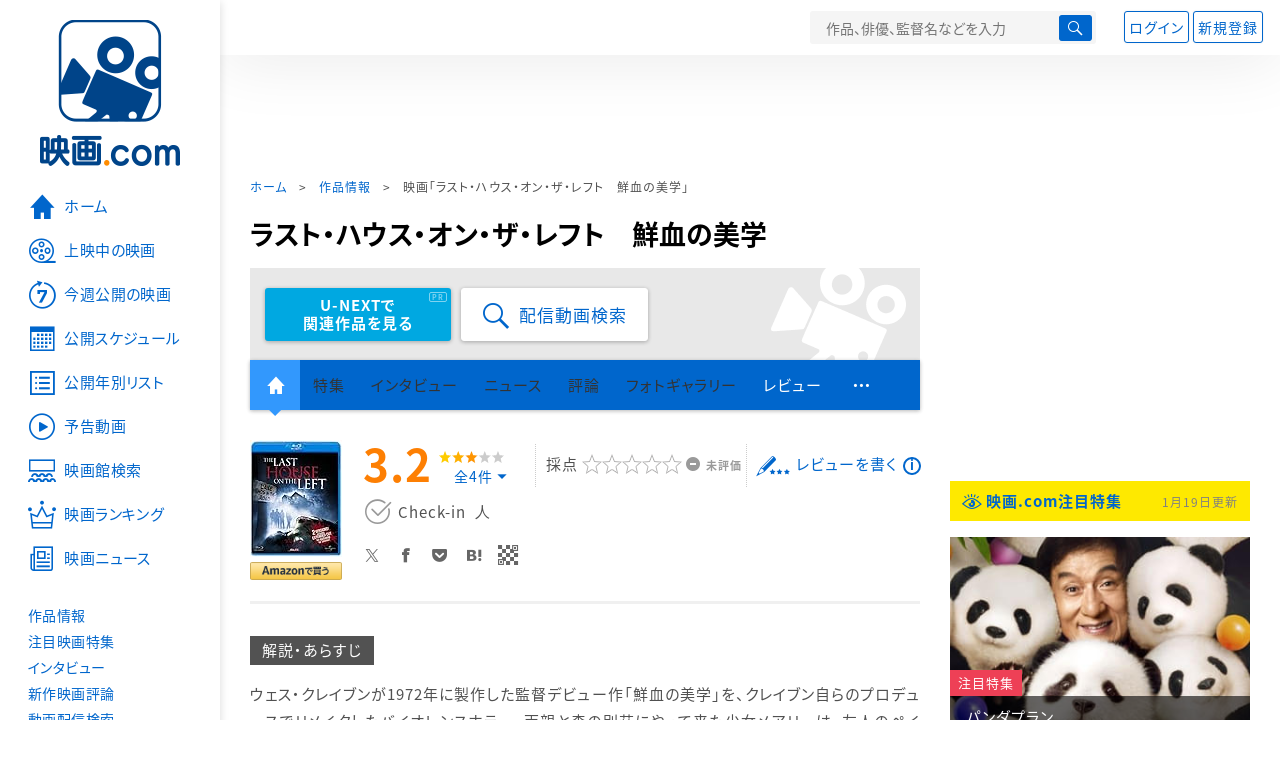

--- FILE ---
content_type: text/html; charset=utf-8
request_url: https://eiga.com/movie/54504/
body_size: 23459
content:
<!DOCTYPE html> <html lang="ja"> <head> <!-- Google Tag Manager --> <script>(function(w,d,s,l,i){w[l]=w[l]||[];w[l].push({'gtm.start':new Date().getTime(),event:'gtm.js'});var f=d.getElementsByTagName(s)[0],j=d.createElement(s),dl=l!='dataLayer'?'&l='+l:'';j.async=true;j.src='https://www.googletagmanager.com/gtm.js?id='+i+dl;f.parentNode.insertBefore(j,f);})(window,document,'script','dataLayer','GTM-K5447T4');</script> <!-- End Google Tag Manager --> <!-- Microsoft Clarity --> <script type="text/javascript">(function(c,l,a,r,i,t,y){c[a]=c[a]||function(){(c[a].q=c[a].q||[]).push(arguments)};t=l.createElement(r);t.async=1;t.src="https://www.clarity.ms/tag/ujn6r4xvs6";y=l.getElementsByTagName(r)[0];y.parentNode.insertBefore(t,y);})(window,document,"clarity","script","ujn6r4xvs6");</script> <!-- End Microsoft Clarity --> <script>(function(){const params_ga4={"page_group":"eiga_movie","page_class":"eiga_movie_detail","title":"ラスト・ハウス・オン・ザ・レフト　鮮血の美学","country":"アメリカ","source":null,"live_anime":"実写"};params_ga4.login_status=/(?:^|;\s*)eg_a=(?:[^;]+)/.test(document.cookie);const match=document.cookie.match(/(?:^|;\s*)eg_uid_ga4=([^;]*)/);if(match)params_ga4.userid=match[1];(window.dataLayer=window.dataLayer||[]).push(params_ga4);})();</script> <meta http-equiv="x-ua-compatible" content="ie=edge"/> <meta name="viewport" content="width=1060"/> <meta charset="utf-8"/> <title>ラスト・ハウス・オン・ザ・レフト　鮮血の美学 : 作品情報・キャスト・あらすじ - 映画.com</title> <meta name="description" content="ラスト・ハウス・オン・ザ・レフト　鮮血の美学の作品情報。上映スケジュール、キャスト、あらすじ、映画レビュー、予告動画。ウェス・クレイブンが1972年に製作した監督デビュー作「鮮血の美学」を、クレイブン自らのプロデュースでリメイクした..." /> <meta name="keywords" content="ラスト・ハウス・オン・ザ・レフト　鮮血の美学,情報,映画" /> <meta name="twitter:card" content="summary_large_image" /> <meta name="twitter:site" content="@eigacom" /> <meta name="twitter:title" content="ラスト・ハウス・オン・ザ・レフト　鮮血の美学 : 作品情報・キャスト・あらすじ" /> <meta name="twitter:description" content="ラスト・ハウス・オン・ザ・レフト　鮮血の美学の作品情報。上映スケジュール、キャスト、あらすじ、映画レビュー、予告動画。ウェス・クレイブンが1972年に製作した監督デビュー作「鮮血の美学」を、クレイブン自らのプロデュースでリメイクした..." /> <meta name="twitter:image" content="https://media.eiga.com/images/movie/noimg.png" /> <meta property="og:locale" content="ja_JP" /> <meta property="og:title" content="ラスト・ハウス・オン・ザ・レフト　鮮血の美学 : 作品情報・キャスト・あらすじ - 映画.com" /> <meta property="og:type" content="article" /> <meta property="og:url" content="https://eiga.com/movie/54504/" /> <meta property="og:image" content="https://media.eiga.com/images/movie/noimg.png" /> <meta property="og:description" content="ラスト・ハウス・オン・ザ・レフト　鮮血の美学の作品情報。上映スケジュール、キャスト、あらすじ、映画レビュー、予告動画。ウェス・クレイブンが1972年に製作した監督デビュー作「鮮血の美学」を、クレイブン自らのプロデュースでリメイクした..." /> <meta property="og:site_name" content="映画.com" /> <meta property="fb:app_id" content="145954668916114" /> <meta name="url-validation" content="13111d521f19171b5151460d100c0c18" /> <link rel="canonical" href="https://eiga.com/movie/54504/" /> <link rel="alternate" href="android-app://com.eiga.app.android/eiga/movie/54504" /> <link rel="icon" type="image/x-icon" href="https://media.eiga.com/favicon.ico" /> <link rel="apple-touch-icon" type="image/png" href="https://media.eiga.com/apple-touch-icon.png" /> <link rel="search" type="application/opensearchdescription+xml" title="映画.com 検索" href="https://media.eiga.com/search_plugin.xml?1768800276" /> <script type="application/ld+json">[{"@context":"http://schema.org","@type":"Movie","name":"ラスト・ハウス・オン・ザ・レフト　鮮血の美学","url":"https://eiga.com/movie/54504/","image":{"@type":"ImageObject"},"description":"ウェス・クレイブンが1972年に製作した監督デビュー作「鮮血の美学」を、クレイブン自らのプロデュースでリメイクしたバイオレンスホラー。両親と森の別荘にやって来た少女メアリーは、友人のペイジに会うため町へと向かう。しかし、そこで知り合った青年とその父親らによって拉致され、ペイジは殺害、メアリーも暴行を受けて重傷を負ってしまう。犯行後、森で事故を起こした犯人グループは、偶然にもメアリーの両親の別荘にたどり着き……。","director":[{"@type":"Person","name":"デニス・イリアディス","url":"https://eiga.com/person/349227/"}],"author":[],"actor":[{"@type":"Person","name":"トニー・ゴールドウィン","url":"https://eiga.com/person/51723/"},{"@type":"Person","name":"モニカ・ポッター","url":"https://eiga.com/person/73632/"},{"@type":"Person","name":"サラ・パクストン","url":"https://eiga.com/person/93015/"},{"@type":"Person","name":"ギャレット・ディラハント","url":"https://eiga.com/person/90563/"},{"@type":"Person","name":"マーサ・マックアイサック","url":"https://eiga.com/person/91151/"},{"@type":"Person","name":"リキ・リンドホーム","url":"https://eiga.com/person/324655/"}],"aggregateRating":{"@type":"AggregateRating","worstRating":0.5,"bestRating":5,"ratingValue":3.2,"reviewCount":4},"dateCreated":"2009-03-16T17:52:40\u002B09:00","dateModified":"2022-10-03T17:08:07\u002B09:00"},{"@context":"http://schema.org","@type":"BreadcrumbList","itemListElement":[{"@type":"ListItem","position":1,"name":"ホーム","item":"https://eiga.com/"},{"@type":"ListItem","position":2,"name":"作品情報","item":"https://eiga.com/movie/"},{"@type":"ListItem","position":3,"name":"映画「ラスト・ハウス・オン・ザ・レフト　鮮血の美学」","item":"https://eiga.com/movie/54504/"}]},{"@context":"http://schema.org","@type":"WebSite","url":"https://eiga.com/","name":"映画.com"}]</script> <link rel="stylesheet" href="https://media.eiga.com/css/styles.css?1768800276" media="all" /> <link rel="stylesheet" href="https://media.eiga.com/css/slick.css?1768800276" media="all" /> <link rel="stylesheet" href="https://media.eiga.com/css/movie.css?1768800276" media="all" /> <style>.txt-block>.short:not(.text-expanded){display:-webkit-box;-webkit-line-clamp:5;-webkit-box-orient:vertical;overflow:hidden;}.txt-block>.short:not(.text-expanded)+a.read-more:before{content:"続きを読む";}</style> <script>(function(w,d,s,l,i){w[l]=w[l]||[];w[l].push({"gtm.start":new Date().getTime(),event:"gtm.js"});var f=d.getElementsByTagName(s)[0],j=d.createElement(s),dl=l!="dataLayer"?"&l="+l:"";j.async=true;j.src="https://www.googletagmanager.com/gtm.js?id="+i+dl;f.parentNode.insertBefore(j,f);})(window,document,"script","dataLayer","GTM-K5447T4");</script> <script>window.userLoggedIn=/(^|; *)eg_a=\w+/.test(document.cookie);!function(){var ua=navigator.userAgent;var b=ua&&/ByteLocale/.test(ua);if(b){var css=".adBox-a, #rect_ad, #rect_ad_footer, #container_bottom_overlay, #amazon_play_btn, #m-amazon_prime, #p-amazon_prime, #m-dvd, #p-dvd, #search-dvd, #homeCtsBox > .cmnBnrBox { display: none; }";var style=document.createElement("style");style.textContent=css;document.head.appendChild(style);window.disableGAM=true;}}();</script> <script data-more="true" data-async-reload="1">function renderAd(onScroll){!function(d,s,id){if(!d.getElementById(id)){var fjs=d.getElementsByTagName(s)[0],js=d.createElement(s);js.id=id;js.async=true;js.defer=true;js.src="https://get.s-onetag.com/f51201ae-7ba5-4ed4-a7eb-8c3e3f94ef8e/tag.min.js";fjs.parentNode.insertBefore(js,fjs);}}(document,"script","s-onetag-js");!function(d,s,id){if(!d.getElementById(id)){var fjs=d.getElementsByTagName(s)[0],js=d.createElement(s);js.id=id;js.async=true;js.src="https://micro.rubiconproject.com/prebid/dynamic/27947.js";fjs.parentNode.insertBefore(js,fjs);}}(document,"script","prebid-js");!function(d,s,id){if(!d.getElementById(id)){var fjs=d.getElementsByTagName(s)[0],js=d.createElement(s);js.id=id;js.async=true;js.src="https://securepubads.g.doubleclick.net/tag/js/gpt.js";fjs.parentNode.insertBefore(js,fjs);}}(document,"script","doubleclick-js");window.googletag=window.googletag||{cmd:[]};var gptAdSlots=[];var headerBiddingSlots=[];var nonHeaderBiddingSlots=[];window.pbjs=window.pbjs||{que:[]};var failSafeTimeout=3500;googletag.cmd.push(function(){googletag.destroySlots();gptAdSlots.push(googletag.defineOutOfPageSlot("/91154333/e-overlay/728x90",googletag.enums.OutOfPageFormat.BOTTOM_ANCHOR).addService(googletag.pubads()));gptAdSlots.push(googletag.defineSlot("/91154333/e-contents/1st_728x90",[[728,90]],"div-gpt-ad-e-contents-1st_728x90").addService(googletag.pubads()));gptAdSlots.push(googletag.defineSlot("/91154333/e-contents/1st_300x250",[[300,250],[336,280]],"div-gpt-ad-e-contents-1st_300x250").addService(googletag.pubads()));gptAdSlots.push(googletag.defineSlot("/91154333/e-contents/side_300x250",[[300,250],[336,280]],"div-gpt-ad-e-contents-side_300x250").addService(googletag.pubads()));gptAdSlots.push(googletag.defineSlot("/91154333/e-contents/left_300x250",[[300,250],[336,280]],"div-gpt-ad-e-contents-left_300x250").addService(googletag.pubads()));gptAdSlots.push(googletag.defineSlot("/91154333/e-contents/right_300x250",[[300,250],[336,280]],"div-gpt-ad-e-contents-right_300x250").addService(googletag.pubads()));gptAdSlots.push(googletag.defineSlot("/91154333/e-contents/footer_left_300x250",[[300,250],[336,280]],"div-gpt-ad-e-contents-footer_left_300x250").addService(googletag.pubads()));gptAdSlots.push(googletag.defineSlot("/91154333/e-contents/footer_right_300x250",[[300,250],[336,280]],"div-gpt-ad-e-contents-footer_right_300x250").addService(googletag.pubads()));gptAdSlots.push(googletag.defineSlot("/91154333/e-contents/footer_728x90",[[728,90]],"div-gpt-ad-e-contents-footer_728x90").addService(googletag.pubads()));gptAdSlots.push(googletag.defineOutOfPageSlot("/91154333/e-Web-Interstitials",googletag.enums.OutOfPageFormat.INTERSTITIAL).addService(googletag.pubads()));gptAdSlots.forEach(function(gptAdSlot){headerBiddingSlots.push(gptAdSlot);});googletag.pubads().disableInitialLoad();googletag.pubads().enableSingleRequest();googletag.enableServices();if(nonHeaderBiddingSlots.length>0){googletag.pubads().refresh(nonHeaderBiddingSlots);}});var slotMap=[{"divId":"gpt_unit_/91154333/e-overlay/728x90_0","name":"/91154333/e-overlay/728x90","sizes":[{"w":728,"h":90}]},{"divId":"div-gpt-ad-e-contents-1st_728x90","name":"/91154333/e-contents/1st_728x90","sizes":[{"w":728,"h":90}]},{"divId":"div-gpt-ad-e-contents-1st_300x250","name":"/91154333/e-contents/1st_300x250","sizes":[{"w":300,"h":250},{"w":336,"h":280}]},{"divId":"div-gpt-ad-e-contents-side_300x250","name":"/91154333/e-contents/side_300x250","sizes":[{"w":300,"h":250},{"w":336,"h":280}]},{"divId":"div-gpt-ad-e-contents-left_300x250","name":"/91154333/e-contents/left_300x250","sizes":[{"w":300,"h":250},{"w":336,"h":280}]},{"divId":"div-gpt-ad-e-contents-right_300x250","name":"/91154333/e-contents/right_300x250","sizes":[{"w":300,"h":250},{"w":336,"h":280}]},{"divId":"div-gpt-ad-e-contents-footer_left_300x250","name":"/91154333/e-contents/footer_left_300x250","sizes":[{"w":300,"h":250},{"w":336,"h":280}]},{"divId":"div-gpt-ad-e-contents-footer_right_300x250","name":"/91154333/e-contents/footer_right_300x250","sizes":[{"w":300,"h":250},{"w":336,"h":280}]},{"divId":"div-gpt-ad-e-contents-footer_728x90","name":"/91154333/e-contents/footer_728x90","sizes":[{"w":728,"h":90}]},{"divId":"gpt_unit_/91154333/e-Web-Interstitials_0","name":"/91154333/e-Web-Interstitials","sizes":[{"w":300,"h":250},{"w":336,"h":280},{"w":320,"h":480}]}];var sizeMappings={"gpt_unit_/91154333/e-overlay/728x90_0":[{"minViewPort":[0,0],"sizes":[[728,90]]}]};fetchHeaderBids().then((results)=>{googletag.cmd.push(()=>{const divIdsToRefresh=Array.isArray(results)&&results.length?results:slotMap.map((slot)=>slot.divId);const slotsToRefresh=googletag.pubads().getSlots().filter((slot)=>divIdsToRefresh.includes(slot.getSlotElementId()));googletag.pubads().refresh(slotsToRefresh);});});function fetchHeaderBids(){const prebidPromise=new Promise((resolve)=>{pbjs.que.push(()=>{pbjs.rp.requestBids({slotMap:slotMap,sizeMappings:sizeMappings,callback:(_,__,auctionId)=>{googletag.cmd.push(function(){const adUnitCodes=(pbjs.rp.slotManager?pbjs.rp.slotManager.getSlotMapForAuctionId(auctionId):slotMap).map((slot)=>slot.divId);pbjs.setTargetingForGPTAsync(adUnitCodes);return resolve(adUnitCodes);});}});});});return Promise.race([prebidPromise,new Promise((resolve)=>setTimeout(resolve,failSafeTimeout)),]);}}</script> <script data-async-reload="1">if(!window.disableGAM){renderAd();}</script> <script>!function(f,b,e,v,n,t,s){if(f.fbq)return;n=f.fbq=function(){n.callMethod?n.callMethod.apply(n,arguments):n.queue.push(arguments)};if(!f._fbq)f._fbq=n;n.push=n;n.loaded=!0;n.version="2.0";n.queue=[];t=b.createElement(e);t.async=!0;t.src=v;s=b.getElementsByTagName(e)[0];s.parentNode.insertBefore(t,s)}(window,document,"script","//connect.facebook.net/en_US/fbevents.js");fbq("init","514773288703492");fbq("track","PageView");</script> <noscript><img style="display:none;" src="https://www.facebook.com/tr?id=514773288703492&amp;ev=PageView&amp;noscript=1" width="1" height="1" loading="lazy" alt="" /></noscript> <script>!function(e,t,n,s,u,a){e.twq||(s=e.twq=function(){s.exe?s.exe.apply(s,arguments):s.queue.push(arguments);},s.version="1.1",s.queue=[],u=t.createElement(n),u.async=!0,u.src="//static.ads-twitter.com/uwt.js",a=t.getElementsByTagName(n)[0],a.parentNode.insertBefore(u,a))}(window,document,"script");twq("init","o0isk");twq("track","PageView");</script> <script async src="https://s.yimg.jp/images/listing/tool/cv/ytag.js"></script> <script>window.yjDataLayer=window.yjDataLayer||[];function ytag(){yjDataLayer.push(arguments);}ytag({"type":"ycl_cookie"});ytag({"type":"ycl_cookie_extended"});</script> </head> <body id="page-top" spellcheck="false"> <noscript><iframe src="https://www.googletagmanager.com/ns.html?id=GTM-K5447T4" height="0" width="0" style="display:none;visibility:hidden;"></iframe></noscript> <div class="all-site-wrapper"> <div class="page-wrapper" id="document_p1e3w5"> <header class="site-header"> <div class="header-main"> <div class="menu-open-btn"><span class="icon large hamburger"></span></div> <div class="head-logo"> <a href="/"><img alt="映画のことなら映画.com" src="https://media.eiga.com/images/assets/logo_header.png" width="152" height="31" loading="lazy" /></a> </div> <nav class="head-nav"> <ul> <li><a href="/movie/"><span class="icon large movie">作品</span></a></li> <li><a href="/theater/"><span class="icon large theater">映画館</span></a></li> <li><a href="/news/"><span class="icon large news">ニュース</span></a></li> </ul> </nav> <div class="head-search"> <div class="search-btn"><span class="icon search"></span></div> <div class="search-box"> <form action="/search/" accept-charset="UTF-8" method="get"> <input placeholder="作品、俳優、監督名などを入力" accesskey="t" type="text" name="t" id="t" /> <button type="submit" tabindex="0"><span class="icon search"></span></button> </form> </div> </div> <div class="head-account log-out"> <ul> <li><a class="btn small" data-google-interstitial="false" href="/login/" rel="nofollow">ログイン</a></li> <li><a class="btn small" data-remote="true" data-google-interstitial="false" href="/regist_user/" rel="nofollow">新規登録</a></li> </ul> </div> <script>if(window.userLoggedIn){document.querySelector(".head-account.log-out").classList.add("hidden");}</script> <div class="head-account log-in-notification hidden"> <div class="user-account-notification icon alert"> <span class="notice-number"></span> </div> <div class="mypage-info-notification"></div> </div> <div class="head-account log-in hidden"> <div class="user-account"> <img class="img-circle" width="36" src="https://media.eiga.com/images/profile/noimg/160.png" loading="lazy" alt="" /> <span class="notice-number"></span> </div> <div class="mypage-info"> <div class="mypage-link"> <a class="link" href="/mypage/" rel="nofollow">Myページ</a> <a class="btn" href="/login/logout/" rel="nofollow">ログアウト</a> </div> </div> </div> </div> <div class="header-banner"> <div id="div-gpt-ad-e-contents-1st_728x90" style="height:90px;"></div> </div> </header> <main> <div class="content-container"> <div class="content-main"> <div class="breadcrumb"><a href="/">ホーム</a> &gt; <a href="/movie/">作品情報</a> &gt; <strong>映画「ラスト・ハウス・オン・ザ・レフト　鮮血の美学」</strong></div> <article> <h1 class="page-title">ラスト・ハウス・オン・ザ・レフト　鮮血の美学</h1> <div class="hero-img not-size"> <div class="movie-primary-btn"> <ul> <li> <a class="btn unext point" href="#u_next" data-google-interstitial="false"> <span>U-NEXTで<br>関連作品を見る</span> </a> <span class="pr">PR</span> </li> <li> <a href="/rental/q/?movie=54504" rel="nofollow"> <span class="btn line01 play"><span class="icon large search">配信動画検索</span></span> </a> </li> </ul> </div> <img src="https://media.eiga.com/images/assets/no_hero_image.png" loading="lazy" alt="" /> </div> <nav class="nav-basic"> <ul class="primary"> <li class="active"><a class="icon home" href="/movie/54504/"><span>作品トップ</span></a></li> <li><span data-google-interstitial="false">特集</span></li> <li><span>インタビュー</span></li> <li><span>ニュース</span></li> <li><span>評論</span></li> <li><span>フォトギャラリー</span></li> <li><a href="/movie/54504/review/">レビュー</a></li> <li><span class="icon more"></span></li> </ul> <ul class="secondary"> <li><a href="/rental/q/?movie=54504" rel="nofollow">動画配信検索</a></li> <li><a href="/movie/54504/users/">Check-inユーザー</a></li> </ul> </nav> <div class="movie-information"> <div class="poster-img"> <a target="_blank" href="https://www.amazon.co.jp/%E3%83%A9%E3%82%B9%E3%83%88%E3%83%BB%E3%83%8F%E3%82%A6%E3%82%B9%E3%83%BB%E3%82%AA%E3%83%B3%E3%83%BB%E3%82%B6%E3%83%BB%E3%83%AC%E3%83%95%E3%83%88-%E9%AE%AE%E8%A1%80%E3%81%AE%E7%BE%8E%E5%AD%A6-Blu-ray-%E3%83%87%E3%83%8B%E3%82%B9%E3%83%BB%E3%82%A4%E3%83%AA%E3%82%A2%E3%83%87%E3%82%A3%E3%82%B9/dp/B008MIV6XM%3FSubscriptionId%3DAKIAJGXNBB5I75E6I4EA%26tag%3Deigacom-movie-22%26linkCode%3Dxm2%26camp%3D2025%26creative%3D165953%26creativeASIN%3DB008MIV6XM"> <img alt="ジャケ写" width="92" src="https://images-fe.ssl-images-amazon.com/images/I/51Cj08K73EL._SX92_.jpg" loading="lazy" /> <a target="_blank" href="https://www.amazon.co.jp/%E3%83%A9%E3%82%B9%E3%83%88%E3%83%BB%E3%83%8F%E3%82%A6%E3%82%B9%E3%83%BB%E3%82%AA%E3%83%B3%E3%83%BB%E3%82%B6%E3%83%BB%E3%83%AC%E3%83%95%E3%83%88-%E9%AE%AE%E8%A1%80%E3%81%AE%E7%BE%8E%E5%AD%A6-Blu-ray-%E3%83%87%E3%83%8B%E3%82%B9%E3%83%BB%E3%82%A4%E3%83%AA%E3%82%A2%E3%83%87%E3%82%A3%E3%82%B9/dp/B008MIV6XM%3FSubscriptionId%3DAKIAJGXNBB5I75E6I4EA%26tag%3Deigacom-movie-22%26linkCode%3Dxm2%26camp%3D2025%26creative%3D165953%26creativeASIN%3DB008MIV6XM"><img alt="Amazonで買う" width="92" src="https://media.eiga.com/images/shared/buy_amazon.png" loading="lazy" /></a> </a> </div> <div class="movie-information-inner"> <div class="review-tool"> <div class="review-tool-inner"> <a class="review-average" href="/movie/54504/review/"> <span class="rating-star small val30">3.2</span><span class="total-number icon-after arrowopen">全<span class="all-reviews-link">4</span>件</span> </a> <div class="histogram"> <div class="r5"><span><span style="width:25%;"></span></span>25%</div> <div class="r4"><span><span style="width:50%;"></span></span>50%</div> <div class="r3"><span><span style="width:0%;"></span></span>0%</div> <div class="r2"><span><span style="width:0%;"></span></span>0%</div> <div class="r1"><span><span style="width:25%;"></span></span>25%</div> </div> </div> <div class="review-tool-inner review-score"> <form action="/movie/54504/rating/" accept-charset="UTF-8" data-remote="true" method="post" autocomplete="off"> 採点<span class="score-star" data-param="rating" data-submit="true"></span> <span class="score-val no-score"> 未評価 </span> <input type="submit" name="commit" value="" /> </form> </div> <div class="review-tool-inner"> <a class="icon xlarge revue" data-remote="true" data-google-interstitial="false" href="/movie/54504/review/form/" rel="nofollow">レビューを書く</a> <span class="guidline"> <a target="_blank" href="/info/review_guideline/">レビューガイドライン</a> </span> </div> </div> <div class="popular-tool"> <form id="check_in_form_54504" data-analytics-linkclick-ga4="{&quot;page_group&quot;:&quot;eiga_movie&quot;,&quot;page_class&quot;:&quot;onclick_eiga_movie_detail_checkin&quot;,&quot;title&quot;:&quot;ラスト・ハウス・オン・ザ・レフト　鮮血の美学&quot;}" data-remote="true" action="/movie/54504/checkin/" accept-charset="UTF-8" method="post" autocomplete="off"> <input value="https://eiga.com/movie/54504/?click_id=54504" autocomplete="off" type="hidden" name="return_to" id="return_to" /> <label class= "checkin-lbl"> <input type="submit" name="commit" value="" class="checkin-btn" /> <p>Check-in<span class="checkin-count"></span></p> </label> </form> </div> <div class="sns-link"> <a class="icon sns-twitter twitter" rel="nofollow" target="_blank" href="https://x.com/intent/tweet?text=%E3%83%A9%E3%82%B9%E3%83%88%E3%83%BB%E3%83%8F%E3%82%A6%E3%82%B9%E3%83%BB%E3%82%AA%E3%83%B3%E3%83%BB%E3%82%B6%E3%83%BB%E3%83%AC%E3%83%95%E3%83%88%E3%80%80%E9%AE%AE%E8%A1%80%E3%81%AE%E7%BE%8E%E5%AD%A6%0A&amp;url=https%3A%2F%2Feiga.com%2Fl%2FYASl">X</a> <a class="icon sns-facebook facebook" rel="nofollow" target="_blank" href="https://www.facebook.com/dialog/share?app_id=145954668916114&amp;href=https%3A%2F%2Feiga.com%2Fmovie%2F54504%2F">Facebook</a> <a class="icon sns-pocket pocket" rel="nofollow" target="_blank" href="https://getpocket.com/edit?url=https%3A%2F%2Feiga.com%2Fmovie%2F54504%2F">Pocket</a> <a class="icon sns-hatena hatena" rel="nofollow" target="_blank" href="https://b.hatena.ne.jp/add?mode=confirm&amp;url=https%3A%2F%2Feiga.com%2Fmovie%2F54504%2F">Hatena</a> <a title="QRコードをダウンロードする" rel="nofollow" class="icon QR" href="#">QRコード</a> </div> </div> </div> <div class="movie-details"> <section class="txt-block"> <h2 class="title-square"> 解説・あらすじ </h2> <p>ウェス・クレイブンが1972年に製作した監督デビュー作「鮮血の美学」を、クレイブン自らのプロデュースでリメイクしたバイオレンスホラー。両親と森の別荘にやって来た少女メアリーは、友人のペイジに会うため町へと向かう。しかし、そこで知り合った青年とその父親らによって拉致され、ペイジは殺害、メアリーも暴行を受けて重傷を負ってしまう。犯行後、森で事故を起こした犯人グループは、偶然にもメアリーの両親の別荘にたどり着き……。</p> <p class="data"> 2009年製作／100分／アメリカ<br/>原題または英題：The Last House on the Left </p> </section> <div class="vod-guid"> <a href="/movie/54504/vods/">配信で「ラスト・ハウス・オン・ザ・レフト　鮮血の美学」を見る</a> </div> <section id="staff-cast"> <h2 class="title-square">スタッフ・キャスト</h2> <div class="row"> <div class="col-s-6"> <dl class="movie-staff"> <dt>監督</dt> <dd> <a href="/person/349227/"><span>デニス・イリアディス</span></a> </dd> <dt>製作</dt> <dd><a href="/person/18341/">ウェス・クレイブン</a></dd> <dd><a href="/person/34835/">ショーン・カニンガム</a></dd> <dd><a href="/person/70508/">マリアンヌ・マッダレーナ</a></dd> <dt>製作総指揮</dt> <dd><a href="/person/79502/">レイ・ハバウシュ</a></dd> <dt>脚本</dt> <dd><a href="/person/280566/">アダム・アレッカ</a></dd> <dd><a href="/person/235203/">カール・エルスワース</a></dd> <dt>オリジナル脚本</dt> <dd><a href="/person/18341/">ウェス・クレイブン</a></dd> <dt>撮影</dt> <dd><a href="/person/225893/">シャロン・メール</a></dd> <dt>美術</dt> <dd><a href="/person/222816/">ジョニー・ブリート</a></dd> <dt>衣装</dt> <dd><a href="/person/190184/">キャサリン・ジェーン・ブライアント</a></dd> <dt>編集</dt> <dd><a href="/person/264358/">ピーター・マクナルティ</a></dd> <dt>音楽</dt> <dd><a href="/person/41633/">ジョン・マーフィ</a></dd> </dl> </div> <div class="col-s-6"> <ul class="movie-cast"> <li> <a class="person" href="/person/51723/"> <img width="54" alt="" src="https://media.eiga.com/images/person/51723/80x.jpg" loading="lazy" /><p><span>トニー・ゴールドウィン</span></p> </a> </li> <li> <a class="person" href="/person/73632/"> <img width="54" alt="" src="https://media.eiga.com/images/person/noimg/160.png" loading="lazy" /><p><span>モニカ・ポッター</span></p> </a> </li> <li> <a class="person" href="/person/93015/"> <img width="54" alt="" src="https://media.eiga.com/images/person/noimg/160.png" loading="lazy" /><p><span>サラ・パクストン</span></p> </a> </li> <li> <a class="person" href="/person/90563/"> <img width="54" alt="" src="https://media.eiga.com/images/person/90563/80x.jpg" loading="lazy" /><p><span>ギャレット・ディラハント</span></p> </a> </li> <li> <a class="person" href="/person/91151/"> <img width="54" alt="" src="https://media.eiga.com/images/person/91151/b96a61f27bddfe7d/160.jpg" loading="lazy" /><p><span>マーサ・マックアイサック</span></p> </a> </li> <li> <a class="person" href="/person/324655/"> <img width="54" alt="" src="https://media.eiga.com/images/person/324655/8f3b5ece9deff070/160.jpg" loading="lazy" /><p><span>リキ・リンドホーム</span></p> </a> </li> </ul> </div> </div> <div class="open-btn"><span class="icon-after arrowopen">全てのスタッフ・キャストを見る</span></div> </section> </div> </article> <div class="area-unext" style="margin: 50px 0px;"> <section id="u_next"> <div class="poweredby"> <div> <p class="title-xlarge"><span>ラスト・ハウス・オン・ザ・レフト　...</span> の関連作を観る</p> </div> </div> <div class="slide-menu slide-5"> <a data-code="SID0015091" style="white-space:normal;" target="_blank" href="https://www.video.unext.jp/title/SID0015091/c_txt=b?rid=SID0015091&amp;utm_medium=a_n&amp;utm_campaign=a_n&amp;utm_content=SID0015091&amp;cid=D31962&amp;utm_source=eigacom&amp;adid=XXX&amp;utm_term=54504_related"> <img width="140" alt="シックス・デイ" src="https://media.eiga.com/images/movie/45234/photo/04d4e5bd97f1c548/160.jpg" loading="lazy" /> シックス・デイ(2000)<br> </a> <a data-code="SID0037884" style="white-space:normal;" target="_blank" href="https://www.video.unext.jp/title/SID0037884/c_txt=b?rid=SID0037884&amp;utm_medium=a_n&amp;utm_campaign=a_n&amp;utm_content=SID0037884&amp;cid=D31962&amp;utm_source=eigacom&amp;adid=XXX&amp;utm_term=54504_related"> <img width="140" alt="カメラを止めるな！" src="https://media.eiga.com/images/movie/88047/photo/2371b32dca2f2b3f/160.jpg" loading="lazy" /> カメラを止めるな！<br> </a> <a data-code="SID0056371" style="white-space:normal;" target="_blank" href="https://www.video.unext.jp/title/SID0056371/c_txt=b?rid=SID0056371&amp;utm_medium=a_n&amp;utm_campaign=a_n&amp;utm_content=SID0056371&amp;cid=D31962&amp;utm_source=eigacom&amp;adid=XXX&amp;utm_term=54504_related"> <img width="140" alt="来る" src="https://media.eiga.com/images/movie/88644/photo/54da039d50f9a6d7/160.jpg" loading="lazy" /> 来る<br> </a> <a data-code="SID0028575" style="white-space:normal;" target="_blank" href="https://www.video.unext.jp/title/SID0028575/c_txt=b?rid=SID0028575&amp;utm_medium=a_n&amp;utm_campaign=a_n&amp;utm_content=SID0028575&amp;cid=D31962&amp;utm_source=eigacom&amp;adid=XXX&amp;utm_term=54504_related"> <img width="140" alt="ドント・ブリーズ" src="https://media.eiga.com/images/movie/85518/photo/ed2bac76cdf08959/160.jpg" loading="lazy" /> ドント・ブリーズ<br> </a> <a data-code="SID0032198" style="white-space:normal;" target="_blank" href="https://www.video.unext.jp/title/SID0032198/c_txt=b?rid=SID0032198&amp;utm_medium=a_n&amp;utm_campaign=a_n&amp;utm_content=SID0032198&amp;cid=D31962&amp;utm_source=eigacom&amp;adid=XXX&amp;utm_term=54504_related"> <img width="140" alt="新感染 ファイナル・エクスプレス" src="https://media.eiga.com/images/movie/86189/photo/807e12b499abce99/160.jpg" loading="lazy" /> 新感染　ファイナル・エクスプレス<br> </a> <a data-code="SID0044558" style="white-space:normal;" target="_blank" href="https://www.video.unext.jp/title/SID0044558/c_txt=b?rid=SID0044558&amp;utm_medium=a_n&amp;utm_campaign=a_n&amp;utm_content=SID0044558&amp;cid=D31962&amp;utm_source=eigacom&amp;adid=XXX&amp;utm_term=54504_related"> <img width="140" alt="アス" src="https://media.eiga.com/images/movie/90369/photo/90454a4107d0e066/160.jpg" loading="lazy" /> アス<br> </a> <a data-code="SID0157771" style="white-space:normal;" target="_blank" href="https://www.video.unext.jp/title/SID0157771/c_txt=b?rid=SID0157771&amp;utm_medium=a_n&amp;utm_campaign=a_n&amp;utm_content=SID0157771&amp;cid=D31962&amp;utm_source=eigacom&amp;adid=XXX&amp;utm_term=54504_related"> <img width="140" alt="ボーはおそれている" src="https://media.eiga.com/images/movie/99338/photo/d7ab6831fc8b034d/160.jpg" loading="lazy" /> ボーはおそれている<br> </a> <a data-code="SID0031398" style="white-space:normal;" target="_blank" href="https://www.video.unext.jp/title/SID0031398/c_txt=b?rid=SID0031398&amp;utm_medium=a_n&amp;utm_campaign=a_n&amp;utm_content=SID0031398&amp;cid=D31962&amp;utm_source=eigacom&amp;adid=XXX&amp;utm_term=54504_related"> <img width="140" alt="東京喰種 トーキョーグール" src="https://media.eiga.com/images/movie/85143/photo/8ccda7426fc3481f/160.jpg" loading="lazy" /> 東京喰種トーキョーグール<br> </a> <a data-code="SID0091081" style="white-space:normal;" target="_blank" href="https://www.video.unext.jp/title/SID0091081/c_txt=b?rid=SID0091081&amp;utm_medium=a_n&amp;utm_campaign=a_n&amp;utm_content=SID0091081&amp;cid=D31962&amp;utm_source=eigacom&amp;adid=XXX&amp;utm_term=54504_related"> <img width="140" alt="M3GAN ミーガン" src="https://media.eiga.com/images/movie/98294/photo/c14e2d5302082ce7/160.jpg" loading="lazy" /> M3GAN／ミーガン<br> </a> <a data-code="SID0060508" style="white-space:normal;" target="_blank" href="https://www.video.unext.jp/title/SID0060508/c_txt=b?rid=SID0060508&amp;utm_medium=a_n&amp;utm_campaign=a_n&amp;utm_content=SID0060508&amp;cid=D31962&amp;utm_source=eigacom&amp;adid=XXX&amp;utm_term=54504_related"> <img width="140" alt="クワイエット・プレイス 破られた沈黙" src="https://media.eiga.com/images/movie/92403/photo/706ddadffbc6068a/160.jpg" loading="lazy" /> クワイエット・プレイス 破られた沈黙<br> </a> </div> <p class="powered unext"> <a target="_blank" href="https://video.unext.jp/introduction?adid=XXX&amp;utm_medium=a_n&amp;utm_campaign=a_n&amp;cid=D31962&amp;utm_source=eigacom&amp;rid=EG00001"> <img alt="powered by U-NEXT" src="https://media.eiga.com/images/movie/U-NEXT-logo.png" loading="lazy" /> </a> </p> </section> </div> <div class="row ad-box" style="margin:40px -10px;justify-content:space-around;"> <div id="div-gpt-ad-e-contents-left_300x250" style="height:280px;"></div> <div id="div-gpt-ad-e-contents-right_300x250" style="height:280px;"></div> </div> <section> <h2 class="title-xlarge"><a class="icon-after arrowhead" href="/movie/54504/review/">映画レビュー</a></h2> <nav class="nav-basic nav-review"> <ul class="nav-tab line"> <li class="active"><span>すべて</span></li> <li><a href="/movie/54504/review/nospoiler/">ネタバレなし</a></li> <li><a href="/movie/54504/review/spoiler/">ネタバレ</a></li> </ul> <form class="review-sort"> <div class="list-switch"> <span class="title">並び替え</span> <label class="custom-select-btn"> <select onchange="top.location.href=value"> <option value="/movie/54504/review/" selected="selected">標準</option> <option value="/movie/54504/review/all-rating/">評価の高い順</option> <option value="/movie/54504/review/all-rating-a/">評価の低い順</option> <option value="/movie/54504/review/all-empathy/">共感した！の多い順</option> </select> </label> </div> </form> </nav> <div class="review-tool clear-both-box"> <div class="review-tool-inner"> <a title="平均評価" class="review-average" href="/movie/54504/review/"> <span class="rating-star small val30">3.2</span><span class="total-number"><span class="all-reviews-link">全4件</span></span> </a> </div> <div class="review-tool-inner review-score"> <form data-remote="true" action="/movie/54504/rating/" accept-charset="UTF-8" method="post" autocomplete="off"> 採点する<span class="score-star" data-param="rating" data-submit="true"></span> <span class="score-val no-score"> 未評価 </span> <input type="submit" name="commit" value="" /> </form> </div> <div class="review-tool-inner"> <a class="icon xlarge revue" data-remote="true" data-google-interstitial="false" href="/movie/54504/review/form/" rel="nofollow">レビューを書く</a> <span class="guidline"> <a target="_blank" href="/info/review_guideline/">レビューガイドライン</a> </span> </div> </div> <div class="movie-review-list"> <div class="user-review" data-review-user="773321"> <div class="user-review-inner"> <h3 class="review-title"> <span class="rating-star val40">4.0</span> <a href="/movie/54504/review/02607435/">レンジでチン♪</a> </h3> <div class="review-data"> <div class="user"> <a class="user-name" href="/user/773321/" rel="nofollow">kossy</a><span class="user-name-title">さん</span> <a class="follow-btn hidden" data-remote="true" data-method="post" data-google-interstitial="false" href="/user/773321/follow/" rel="nofollow">フォロー</a> </div> <div class="time">2021年8月7日</div> <div class="post-device">PCから投稿</div> <div class="watch-methods">鑑賞方法：CS/BS/ケーブル</div> <div class="edit"> <a href="/movie/54504/review/form/" rel="nofollow">編集</a> </div> </div> <div class="pulldown violation-report margin-top24" data-review-user="773321"> <label class="icon more"> <input type="checkbox"> <ul> <li> <span class="icon block"></span> <a class="block-btn" data-review-user="773321" data-review-nickname="kossy" data-remote="true" data-method="post" data-google-interstitial="false" href="/user/773321/block/" rel="nofollow"> <span>このユーザーを</span><span class="toggle-text">ブロックする</span> </a> </li> <li> <span class="icon flag"></span> <a href="/help/contact/?report_target=2607435&amp;report_type=eiga_review" rel="nofollow">このレビューを報告する</a> </li> </ul> </label> </div> <div class="txt-block"> <p class="short">　ウェス・クレイヴン監督のデビュー作であるオリジナル『鮮血の美学』をそのまま製作側にまわってリメイク。タランティーノも影響を受けたというオリジナルだが、このリメイク版を見ただけでもタラちゃん好みだとわかる。なんといっても主人公だろうと思われるメアリー（パクストン）がレイプされ、殺されてしまうのだ。この展開は驚愕。実は重傷を負いながらも必死で逃げて別荘にたどりつくんだけど・・・<br/><br/>　それからは両親の復讐劇。父親が医者なだけに復讐方も面白い。最後に悪党を殴り倒しただけにとどまらず、電子レンジで頭をチンするなんてのは冗談かと思ったけど・・・</p><a href="#"></a> </div> <div class="review-reaction"> <div class="comment"> <a class="icon fukidashi" data-remote="true" data-google-interstitial="false" href="/movie/54504/review/02607435/comment/" rel="nofollow">コメントする</a> <span>（0件）</span> </div> <div class="empathy"> <a data-method="post" data-remote="true" class="icon heart" id="review_2607435_vote" data-google-interstitial="false" href="/movie/54504/review/02607435/vote/" rel="nofollow">共感した！</a> <span>（<strong id="review_2607435_votecnt">0</strong>件）</span> </div> </div> <div class="review-bookmarks"> <ul class="bookmarks"> <li> <a href="https://x.com/share" class="twitter-share-button twitter-share-button-rendered twitter-tweet-button" data-url="https://eiga.com/movie/54504/review/02607435/" data-counturl="https://eiga.com/movie/54504/review/02607435/" data-text="kossyさんの映画「ラスト・ハウス・オン・ザ・レフト　鮮血の美学」レビュー（感想・評価）をシェア　☆4.0 #映画" data-count="horizontal" data-lang="ja" rel="nofollow">Xでつぶやく</a> </li> <li class="facebook"><a href="http://www.facebook.com/share.php?u=https%3A%2F%2Feiga.com%2Fmovie%2F54504%2Freview%2F02607435%2F" target="_blank" rel="nofollow">シェア</a></li> </ul> </div> </div> <div class="review-user"> <a href="/user/773321/" rel="nofollow"><img class="img-circle" alt="kossy" src="/dbimages/profile/773321/photo_1558834927.jpg" width="68" height="68" loading="lazy" /></a> </div> </div> <div class="user-review" data-review-user="386179"> <div class="user-review-inner"> <h3 class="review-title"> <span class="rating-star val40">4.0</span> <a href="/movie/54504/review/01874982/">ってラストが笑 スティーヴンキングおすすめということで鑑賞。前半つ...</a> </h3> <div class="review-data"> <div class="user"> <a class="user-name" href="/user/386179/" rel="nofollow">まるぼに</a><span class="user-name-title">さん</span> <a class="follow-btn hidden" data-remote="true" data-method="post" data-google-interstitial="false" href="/user/386179/follow/" rel="nofollow">フォロー</a> </div> <div class="time">2018年6月30日</div> <div class="post-device">iPhoneアプリから投稿</div> <div class="watch-methods">鑑賞方法：DVD/BD</div> <div class="edit"> <a href="/movie/54504/review/form/" rel="nofollow">編集</a> </div> </div> <div class="pulldown violation-report margin-top24" data-review-user="386179"> <label class="icon more"> <input type="checkbox"> <ul> <li> <span class="icon block"></span> <a class="block-btn" data-review-user="386179" data-review-nickname="まるぼに" data-remote="true" data-method="post" data-google-interstitial="false" href="/user/386179/block/" rel="nofollow"> <span>このユーザーを</span><span class="toggle-text">ブロックする</span> </a> </li> <li> <span class="icon flag"></span> <a href="/help/contact/?report_target=1874982&amp;report_type=eiga_review" rel="nofollow">このレビューを報告する</a> </li> </ul> </label> </div> <div class="txt-block"> <p class="short">ってラストが笑<br/>スティーヴンキングおすすめということで鑑賞。前半つらいシーンもあり、被害者家族が哀れで胸が痛い…と思いきや、やると決めたらやるねお母さん。<br/>そこからはさぞかし創意工夫に満ちた復讐が続くと期待したけど、わりとあっさり。<br/>どっちに行きたいのさ？とモヤっとしたけど、まあおもしろかった。<br/>殺人を楽しく軽く描いちゃった結果、良い意味でイヤーな気持ちになるこの感じ、なるほど、製作がスクリームの人か。</p><a href="#"></a> </div> <div class="review-reaction"> <div class="comment"> <a class="icon fukidashi" data-remote="true" data-google-interstitial="false" href="/movie/54504/review/01874982/comment/" rel="nofollow">コメントする</a> <span>（0件）</span> </div> <div class="empathy"> <a data-method="post" data-remote="true" class="icon heart" id="review_1874982_vote" data-google-interstitial="false" href="/movie/54504/review/01874982/vote/" rel="nofollow">共感した！</a> <span>（<strong id="review_1874982_votecnt">0</strong>件）</span> </div> </div> <div class="review-bookmarks"> <ul class="bookmarks"> <li> <a href="https://x.com/share" class="twitter-share-button twitter-share-button-rendered twitter-tweet-button" data-url="https://eiga.com/movie/54504/review/01874982/" data-counturl="https://eiga.com/movie/54504/review/01874982/" data-text="まるぼにさんの映画「ラスト・ハウス・オン・ザ・レフト　鮮血の美学」レビュー（感想・評価）をシェア　☆4.0 #映画" data-count="horizontal" data-lang="ja" rel="nofollow">Xでつぶやく</a> </li> <li class="facebook"><a href="http://www.facebook.com/share.php?u=https%3A%2F%2Feiga.com%2Fmovie%2F54504%2Freview%2F01874982%2F" target="_blank" rel="nofollow">シェア</a></li> </ul> </div> </div> <div class="review-user"> <a href="/user/386179/" rel="nofollow"><img class="img-circle" alt="まるぼに" src="https://media.eiga.com/images/profile/noimg/160.png" width="68" height="68" loading="lazy" /></a> </div> </div> <div class="user-review" data-review-user="203033"> <div class="user-review-inner"> <h3 class="review-title"> <span class="rating-star val05">0.5</span> <a href="/movie/54504/review/0757108/">クソｗ</a> </h3> <div class="review-data"> <div class="user"> <a class="user-name" href="/user/203033/" rel="nofollow">k</a><span class="user-name-title">さん</span> <a class="follow-btn hidden" data-remote="true" data-method="post" data-google-interstitial="false" href="/user/203033/follow/" rel="nofollow">フォロー</a> </div> <div class="time">2014年11月24日</div> <div class="post-device">Androidアプリから投稿</div> <div class="movie-impresses"> <p class="impresses face02"><span>笑える</span></p> </div> <div class="edit"> <a href="/movie/54504/review/form/" rel="nofollow">編集</a> </div> </div> <div class="pulldown violation-report margin-top24" data-review-user="203033"> <label class="icon more"> <input type="checkbox"> <ul> <li> <span class="icon block"></span> <a class="block-btn" data-review-user="203033" data-review-nickname="k" data-remote="true" data-method="post" data-google-interstitial="false" href="/user/203033/block/" rel="nofollow"> <span>このユーザーを</span><span class="toggle-text">ブロックする</span> </a> </li> <li> <span class="icon flag"></span> <a href="/help/contact/?report_target=757108&amp;report_type=eiga_review" rel="nofollow">このレビューを報告する</a> </li> </ul> </label> </div> <div class="txt-block"> <p class="short">気づくだろ普通ｗ<br/>娘が車で出かけてるって言ってんだから…<br/>その時点でピンときて娘の名前くらい確認するだろｗ<br/>設定に無理が有りすぎるクソ映画<br/>ダックスなんとかのコメントが幼稚過ぎてワロタ</p><a href="#"></a> </div> <div class="review-reaction"> <div class="comment"> <span class="icon fukidashi">コメントする</span> <span>（0件）</span> </div> <div class="empathy"> <a data-method="post" data-remote="true" class="icon heart" id="review_757108_vote" data-google-interstitial="false" href="/movie/54504/review/0757108/vote/" rel="nofollow">共感した！</a> <span>（<strong id="review_757108_votecnt">0</strong>件）</span> </div> </div> <div class="review-bookmarks"> <ul class="bookmarks"> <li> <a href="https://x.com/share" class="twitter-share-button twitter-share-button-rendered twitter-tweet-button" data-url="https://eiga.com/movie/54504/review/0757108/" data-counturl="https://eiga.com/movie/54504/review/0757108/" data-text="kさんの映画「ラスト・ハウス・オン・ザ・レフト　鮮血の美学」レビュー（感想・評価）をシェア　☆0.5 #映画" data-count="horizontal" data-lang="ja" rel="nofollow">Xでつぶやく</a> </li> <li class="facebook"><a href="http://www.facebook.com/share.php?u=https%3A%2F%2Feiga.com%2Fmovie%2F54504%2Freview%2F0757108%2F" target="_blank" rel="nofollow">シェア</a></li> </ul> </div> </div> <div class="review-user"> <a href="/user/203033/" rel="nofollow"><img class="img-circle" alt="k" src="https://media.eiga.com/images/profile/noimg/160.png" width="68" height="68" loading="lazy" /></a> </div> </div> <div class="user-review" data-review-user="19937"> <div class="user-review-inner"> <h3 class="review-title"> <span class="rating-star val45">4.5</span> <a href="/movie/54504/review/0375671/">ごめんなさいが、言えなくて</a> </h3> <div class="review-data"> <div class="user"> <a class="user-name" href="/user/19937/" rel="nofollow">ダックス奮闘｛ふんとう｝</a><span class="user-name-title">さん</span> <a class="follow-btn hidden" data-remote="true" data-method="post" data-google-interstitial="false" href="/user/19937/follow/" rel="nofollow">フォロー</a> </div> <div class="time">2011年4月4日</div> <div class="post-device">PCから投稿</div> <div class="watch-methods">鑑賞方法：DVD/BD</div> <div class="movie-impresses"> <p class="impresses face05"><span>怖い</span></p><p class="impresses face07"><span>興奮</span></p> </div> <div class="edit"> <a href="/movie/54504/review/form/" rel="nofollow">編集</a> </div> </div> <div class="pulldown violation-report margin-top24" data-review-user="19937"> <label class="icon more"> <input type="checkbox"> <ul> <li> <span class="icon block"></span> <a class="block-btn" data-review-user="19937" data-review-nickname="ダックス奮闘｛ふんとう｝" data-remote="true" data-method="post" data-google-interstitial="false" href="/user/19937/block/" rel="nofollow"> <span>このユーザーを</span><span class="toggle-text">ブロックする</span> </a> </li> <li> <span class="icon flag"></span> <a href="/help/contact/?report_target=375671&amp;report_type=eiga_review" rel="nofollow">このレビューを報告する</a> </li> </ul> </label> </div> <div class="txt-block"> <div class="toggle-btn"> <span class="netabare-mark icon hand">ネタバレ！</span> <span class="icon-after arrowopen">クリックして本文を読む</span> </div> <p class="hidden">アメリカホラー界を支える重鎮、ウェス・クレイブンが製作を務めた、壮絶なるサスペンスホラー作品。<br/><br/>森の別荘に休暇に訪れたとある一家。両親と離れて友人と遊びに出かけた娘メアリーは、そこで凶悪犯罪者一味に遭遇。重症を負わされる。命かながら別荘に逃げ帰ったとき、そこにはあの連中がいた・・・。<br/><br/>常に新しい視点で、新しい題材でサスペンス、ホラーの良品を作り上げてきたアメリカ映画界。本作は、実は劇場未公開作品である。本当に、勿体無い限りである。限りなく少人数の登場人物、最小限の舞台を思う存分転がし、息もつかせぬ展開を無理なく描き出す。<br/><br/>犯罪のプロと、医者である父をもつ普通の家族。どう考えても対峙するには無理のある設定である。だが、そこに復讐という要素を持ち込むと、人間はその本性を剥き出しにする。<br/><br/>多少なりとも作り手には医療の知識はあるようで、無駄に生々しく治療の場面を強引に持ち出す。その先には人間の肉体への執着、その力の無限の可能性を追求した視点がある。普通の人間は、どこまで残虐になれるのか。一晩の出来事を通して、その一つの答えをシンプルに、鋭く突きつける。<br/><br/>ごめんなさいが、言えなかった強面の犯罪者の行く末に思わず合掌すると共に、「普通、平凡」という言葉に、それほど意味なんてないと実感させられる。いざとなれば、男の頭にあんな馬鹿でかいハンマーを突き立ててしまったのは、可憐な奥様である。<br/><br/>怖い、若干グロテスク、汚い。三拍子そろった純粋なスプラッターホラーだが、その先にある迫力と、怒涛の高揚感。怖いものに抵抗が無い方は、是非とも本作の魅力を味わっていただきたい。<br/><br/>一つ、本作から実生活において活用できることがある。<br/><br/>「悪いことしたら・・・ごめんなさいと言いましょうね、早めに。」</p> </div> <div class="review-reaction"> <div class="comment"> <a class="icon fukidashi" data-remote="true" data-google-interstitial="false" href="/movie/54504/review/0375671/comment/" rel="nofollow">コメントする</a> <span>（0件）</span> </div> <div class="empathy"> <a data-method="post" data-remote="true" class="icon heart" id="review_375671_vote" data-google-interstitial="false" href="/movie/54504/review/0375671/vote/" rel="nofollow">共感した！</a> <span>（<strong id="review_375671_votecnt">0</strong>件）</span> </div> </div> <div class="review-bookmarks"> <ul class="bookmarks"> <li> <a href="https://x.com/share" class="twitter-share-button twitter-share-button-rendered twitter-tweet-button" data-url="https://eiga.com/movie/54504/review/0375671/" data-counturl="https://eiga.com/movie/54504/review/0375671/" data-text="ダックス奮闘｛ふんとう｝さんの映画「ラスト・ハウス・オン・ザ・レフト　鮮血の美学」レビュー（感想・評価）をシェア　☆4.5 　※ネタバレあり" data-count="horizontal" data-lang="ja" rel="nofollow">Xでつぶやく</a> </li> <li class="facebook"><a href="http://www.facebook.com/share.php?u=https%3A%2F%2Feiga.com%2Fmovie%2F54504%2Freview%2F0375671%2F" target="_blank" rel="nofollow">シェア</a></li> </ul> </div> </div> <div class="review-user"> <a href="/user/19937/" rel="nofollow"><img class="img-circle" alt="ダックス奮闘｛ふんとう｝" src="https://media.eiga.com/images/profile/noimg/160.png" width="68" height="68" loading="lazy" /></a> </div> </div> <div class="popup" id="unblock-popup"> <div class="popup-inner"> <div class="close-btn"></div> <div class="block-wrap"> <p><span class="nickname"></span>さんのブロックを解除しますか？</p> <div> <a href="" class="execute-btn">解除する</a> <a href="" class="cancel-btn">キャンセル</a> </div> </div> </div> <div class="black-background"></div> </div> <div class="popup" id="block-popup"> <div class="popup-inner"> <div class="close-btn"></div> <div class="block-wrap"> <p><span class="nickname"></span>さんをブロック</p> <div> <p>ブロックすると下記の制限がかかります。</p> <ul> <li>・お互いのアカウントをフォロー出来なくなります。</li> <li>・お互いのレビュー、コメント、共感した！、Check-in情報を見ることが出来なくなります。</li> <li>・過去のあなたのレビューに対する<span class="nickname"></span>さんのコメント、共感した！が表示されなくなります。</li> <li>※あなたがブロックしたことは相手側に通知されません。</li> </ul> </div> <div> <a href="" class="execute-btn">ブロックする</a> <a href="" class="cancel-btn">キャンセル</a> </div> </div> </div> <div class="black-background"></div> </div> </div> <div class="clear-both-box all-reviews-link"> <a class="btn" href="/movie/54504/review/"><span class="icon arrow">すべての映画レビューを見る（全4件）</span></a> </div> </section> <div class="row ad-box" style="margin:40px -10px;justify-content:space-around;"> <div id="div-gpt-ad-e-contents-footer_left_300x250" style="height:280px;"></div> <div id="div-gpt-ad-e-contents-footer_right_300x250" style="height:280px;"></div> </div> <div id="yads_listing"></div> <script>window.yads_ad_ds="58476_279869";window.yads_parent_element="yads_listing";</script> <script src="https://yads.c.yimg.jp/js/yads.js"></script> </div> <aside class="content-aside"> <div class="side-item"> <div id="div-gpt-ad-e-contents-1st_300x250" style="height:280px;"></div> <div class="aside-box special"> <div class="title-wrapper"> <h2 class="title"> <a class="icon eye" data-google-interstitial="false" href="/special/">映画.com注目特集</a> </h2> <small class="time">1月19日更新</small> </div> <div class="special-box bigger-link" data-shuffle="aside-features-2"> <div class="img"> <img alt="パンダプランの注目特集" loading="eager" src="https://media.eiga.com/images/top_news/5658/6fddcd4472e3cb7b/320.jpg" /> <div> <span class="category-tag special">注目特集</span> <a class="title" data-google-interstitial="false" href="https://eiga.com/l/zn337">パンダプラン</a> </div> </div> <p class="txt">【ジャッキー・チェンだよ全員集合!!】日本公開100本目　ワクワクして観たら頭空っぽめちゃ楽しかった!!</p> <small class="present">提供：ツイン</small> </div> <div class="special-box bigger-link" data-shuffle="aside-features-2"> <div class="img"> <img alt="神の雫 Drops of Godの注目特集" loading="eager" src="https://media.eiga.com/images/top_news/5659/246847347a57f3fc/320.jpg" /> <div> <span class="category-tag special">注目特集</span> <a class="title" data-google-interstitial="false" href="https://eiga.com/l/1pRRO">神の雫 Drops of God</a> </div> </div> <p class="txt">【辛口批評家100％高評価＆世界最高峰の“絶品”】“知る人ぞ知る名作”ご紹介します。</p> <small class="present">提供：Hulu Japan</small> </div> <div class="special-box bigger-link" data-shuffle="aside-features-3"> <div class="img"> <img alt="配信を待つな！劇場で観ないと後悔するの注目特集" loading="eager" src="https://media.eiga.com/images/top_news/5655/5b8223e0a47aa2d4/320.jpg" /> <div> <span class="category-tag special">注目特集</span> <a class="title" data-google-interstitial="false" href="https://eiga.com/l/zo1fz">配信を待つな！劇場で観ないと後悔する</a> </div> </div> <p class="txt">【人間の脳をハッキング“レベルの違う”究極音響体感】戦場に放り込まれたと錯覚する没頭がすごすぎた</p> <small class="present">提供：ハピネットファントム・スタジオ</small> </div> <div class="special-box bigger-link" data-shuffle="aside-features-3"> <div class="img"> <img alt="なんだこの“めちゃ面白そう”な映画は…!?の注目特集" loading="eager" src="https://media.eiga.com/images/top_news/5652/3948125d96a92d68/320.jpg" /> <div> <span class="category-tag special">注目特集</span> <a class="title" data-google-interstitial="false" href="https://eiga.com/l/pvV4R">なんだこの“めちゃ面白そう”な映画は…!?</a> </div> </div> <p class="txt">【90分のリアルタイムリミット・アクションスリラー】SNSでも話題沸騰の驚愕×ド迫力注目作！</p> <small class="present">提供：ソニー・ピクチャーズエンタテインメント</small> </div> <div class="special-box bigger-link" data-shuffle="aside-features-3"> <div class="img"> <img alt="エグすんぎ…人の心はないんか…？の注目特集" loading="eager" src="https://media.eiga.com/images/top_news/5653/30f36b49c56d03a7/320.png" /> <div> <span class="category-tag special">注目特集</span> <a class="title" data-google-interstitial="false" href="https://eiga.com/l/qldYQ">エグすんぎ…人の心はないんか…？</a> </div> </div> <p class="txt">【とにかく早く語り合いたい】とにかく早く観て！　そして早く話そうよ…！</p> <small class="present">提供：ソニー・ピクチャーズエンタテインメント</small> </div> </div> <div class="aside-box special"> <div class="title-wrapper"> <h2 class="title">おすすめ情報</h2> </div> <div class="special-box bigger-link"> <div class="img"> <img alt="【話題の作品をチェック】海外ドラマ・国内ドラマ情報" width="300" src="https://media.eiga.com/images/navi_box/2228/a9cf22c39f019ad4.jpg" loading="lazy" /> </div> <p class="txt"><a href="https://eiga.com/drama/?cid=eigacom_rightcolumn_unit">【話題の作品をチェック】海外ドラマ・国内ドラマ情報</a></p> </div> </div> <div class="aside-box"> <h2 class="title">特別企画</h2> <a class="link-card" target="_blank" href="https://eiga.com/alltime-best/"> <img src="https://media.eiga.com/images/navi_box/460/0a6f10f58dcff408.jpg" loading="lazy" alt="" /> <p>映画.comが厳選した名作映画セレクション！</p> </a> <a class="link-card" target="_blank" href="https://eiga.com/eiga-app/"> <img src="https://media.eiga.com/images/navi_box/201/ed89682ec3162bcb.jpg" loading="lazy" alt="" /> <p>見たい映画がすぐ見つかる「映画.com」アプリ</p> </a> </div> <div class="aside-box"> <h2 class="title"><a class="icon ranking" href="/movie/ranking/" rel="nofollow">注目作品ランキング</a></h2> <ol class="ranking-list"> <li class="bigger-link"> <p class="rank-circle no1">1</p> <p class="txt"><a href="/movie/103934/">五十年目の俺たちの旅</a><small class="release">劇場公開日 2026年1月9日</small></p> <div class="img-thumb w88"><img alt="五十年目の俺たちの旅" src="https://media.eiga.com/images/movie/103934/photo/831abd8f9eb96fc2/160.jpg" loading="lazy" /></div> </li> <li class="bigger-link"> <p class="rank-circle no2">2</p> <p class="txt"><a href="/movie/103745/">ウォーフェア　戦地最前線</a><small class="release">劇場公開日 2026年1月16日</small></p> <div class="img-thumb w88"><img alt="ウォーフェア 戦地最前線" src="https://media.eiga.com/images/movie/103745/photo/973ef8916588a838/160.jpg" loading="lazy" /></div> </li> <li class="bigger-link"> <p class="rank-circle no3">3</p> <p class="txt"><a href="/movie/104557/">28年後... 白骨の神殿</a><small class="release">劇場公開日 2026年1月16日</small></p> <div class="img-thumb w88"><img alt="28年後... 白骨の神殿" src="https://media.eiga.com/images/movie/104557/photo/9fcdf6851d92ca1f/160.jpg" loading="lazy" /></div> </li> <li class="bigger-link"> <p class="rank-circle">4</p> <p class="txt"><a href="/movie/104538/">コート・スティーリング</a><small class="release">劇場公開日 2026年1月9日</small></p> <div class="img-thumb w88"><img alt="コート・スティーリング" src="https://media.eiga.com/images/movie/104538/photo/5126b3282500ca69/160.jpg" loading="lazy" /></div> </li> <li class="bigger-link"> <p class="rank-circle">5</p> <p class="txt"><a href="/movie/101370/">国宝</a><small class="release">劇場公開日 2025年6月6日</small></p> <div class="img-thumb w88"><img alt="国宝" src="https://media.eiga.com/images/movie/101370/photo/88eb3c7960258371/160.jpg" loading="lazy" /></div> </li> </ol> <a class="more icon arrow" href="/movie/ranking/" rel="nofollow">注目作品ランキングの続きを見る</a> </div> <div class="aside-box"> <h2 class="title"><a class="icon news" href="/news/ranking/">映画ニュースアクセスランキング</a></h2> <ul class="tab-btn"> <li><span id="ranking-today" class="btn small line02 active">昨日</span></li> <li><span id="ranking-week" class="btn small line02">先週</span></li> </ul> <ol class="ranking-list ranking-today"> <li class="bigger-link"> <p class="rank-circle no1">1</p> <p class="txt"><a href="/news/20260119/11/">第49回日本アカデミー賞優秀賞発表　「国宝」が最多12部門16の優秀賞＆新人俳優賞【受賞者・作品一覧】</a><small class="time">2026年1月19日 16:27</small></p> <div class="img-thumb w88"><img alt="第49回日本アカデミー賞優秀賞発表 「国宝」が最多12部門16の優秀賞＆新人俳優賞【受賞者・作品一覧】" src="https://media.eiga.com/images/buzz/123624/c4656ac436dd5a1c/160.jpg" loading="lazy" /></div> </li> <li class="bigger-link"> <p class="rank-circle no2">2</p> <p class="txt"><a href="/news/20260119/8/">「五十年目の俺たちの旅」が首位！「グランメゾン・パリ」「でっちあげ」等が再び上位に【映画.comアクセスランキング】</a><small class="time">2026年1月19日 14:00</small></p> <div class="img-thumb w88"><img alt="「五十年目の俺たちの旅」が首位！「グランメゾン・パリ」「でっちあげ」等が再び上位に【映画.comアクセスランキング】" src="https://media.eiga.com/images/buzz/123620/da1802f7770620ec/160.jpg" loading="lazy" /></div> </li> <li class="bigger-link"> <p class="rank-circle no3">3</p> <p class="txt"><a href="/news/20260119/1/">西畑大吾×福本莉子が主演＆初共演！　「時給三〇〇円の死神」26年秋公開決定【超特報＆ティザービジュアル】</a><small class="time">2026年1月19日 07:00</small></p> <div class="img-thumb w88"><img alt="西畑大吾×福本莉子が主演＆初共演！ 「時給三〇〇円の死神」26年秋公開決定【超特報＆ティザービジュアル】" src="https://media.eiga.com/images/buzz/123596/65b2cbbc51326c24/160.jpg" loading="lazy" /></div> </li> <li class="bigger-link"> <p class="rank-circle">4</p> <p class="txt"><a href="/news/20260119/3/">ジェームズ・キャメロン監督×シュワルツェネッガー主演「トゥルーライズ」世界初のピュア４K版、BSテレ東で明日放送！ あらすじ＆キャストまとめ</a><small class="time">2026年1月19日 09:00</small></p> <div class="img-thumb w88"><img alt="ジェームズ・キャメロン監督×シュワルツェネッガー主演「トゥルーライズ」世界初のピュア４K版、BSテレ東で明日放送！ あらすじ＆キャストまとめ" src="https://media.eiga.com/images/buzz/123580/dd359ade745edbdf/160.jpg" loading="lazy" /></div> </li> <li class="bigger-link"> <p class="rank-circle">5</p> <p class="txt"><a href="/news/20260119/2/">河瀨直美監督最新作「たしかにあった幻」永作博美、長谷川京子ら著名人のコメント入り特別予告を披露</a><small class="time">2026年1月19日 08:00</small></p> <div class="img-thumb w88"><img alt="河瀨直美監督最新作「たしかにあった幻」永作博美、長谷川京子ら著名人のコメント入り特別予告を披露" src="https://media.eiga.com/images/buzz/123579/8b403ad5c3141646/160.jpg" loading="lazy" /></div> </li> </ol> <ol class="ranking-list ranking-week hidden"> <li class="bigger-link"> <p class="rank-circle no1">1</p> <p class="txt"><a href="/news/20260112/5/">目黒蓮主演「SAKAMOTO DAYS」陸少糖役に横田真悠、眞霜平助役に戸塚純貴！</a><small class="time">2026年1月12日 10:00</small></p> <div class="img-thumb w88"><img alt="目黒蓮主演「SAKAMOTO DAYS」陸少糖役に横田真悠、眞霜平助役に戸塚純貴！" src="https://media.eiga.com/images/buzz/123454/d54cfe8dcea6d458/160.jpg" loading="lazy" /></div> </li> <li class="bigger-link"> <p class="rank-circle no2">2</p> <p class="txt"><a href="/news/20260113/21/">トム・クルーズが「スター・ウォーズ」参戦！気になる役どころは…</a><small class="time">2026年1月13日 23:00</small></p> <div class="img-thumb w88"><img alt="トム・クルーズが「スター・ウォーズ」参戦！気になる役どころは…" src="https://media.eiga.com/images/buzz/123497/5bae4d55c5f2ddac/160.jpg" loading="lazy" /></div> </li> <li class="bigger-link"> <p class="rank-circle no3">3</p> <p class="txt"><a href="/news/20260115/25/">【新作が7年ぶり劇場公開】「スター・ウォーズ」イヤーを盛り上げる関連作品3タイトル</a><small class="time">2026年1月15日 21:00</small></p> <div class="img-thumb w88"><img alt="【新作が7年ぶり劇場公開】「スター・ウォーズ」イヤーを盛り上げる関連作品3タイトル" src="https://media.eiga.com/images/buzz/123567/d050d7ad90a3c349/160.jpg" loading="lazy" /></div> </li> <li class="bigger-link"> <p class="rank-circle">4</p> <p class="txt"><a href="/news/20260115/21/">ゾーイ・サルダナ、史上最高の興行収入を記録した俳優に</a><small class="time">2026年1月15日 15:00</small></p> <div class="img-thumb w88"><img alt="ゾーイ・サルダナ、史上最高の興行収入を記録した俳優に" src="https://media.eiga.com/images/buzz/123546/37e39b3e67cd1c24/160.jpg" loading="lazy" /></div> </li> <li class="bigger-link"> <p class="rank-circle">5</p> <p class="txt"><a href="/news/20260114/1/">米倉涼子主演「エンジェルフライト THE MOVIE」に松本穂香、城田優、遠藤憲一ら再結集　ビジュアル＆予告映像も公開</a><small class="time">2026年1月14日 06:00</small></p> <div class="img-thumb w88"><img alt="米倉涼子主演「エンジェルフライト THE MOVIE」に松本穂香、城田優、遠藤憲一ら再結集 ビジュアル＆予告映像も公開" src="https://media.eiga.com/images/buzz/123518/fcddf7280c7534b2/160.jpg" loading="lazy" /></div> </li> </ol> <a class="more icon arrow" href="/news/ranking/">映画ニュースアクセスランキングをもっと見る</a> </div> <div class="aside-box"> <a target="_blank" href="https://screeningmaster.jp/?cid=eigacom_scm_rightcolumn"><img alt="スクリーニングマスター誘導枠" width="300" src="https://media.eiga.com/images/navi_box/1588/bb4809138baeeb9d.jpg" loading="lazy" /></a> </div> <div id="div-gpt-ad-e-contents-side_300x250" class="aside-box" style="height:280px;"></div> </div> </aside> </div> <div class="content-container"> <section> <h2 class="title-xlarge">「鮮血の美学」シリーズ関連作品</h2> <ul class="row list-tile"> <li class="col-7"> <a href="/movie/54504/"> <div class="img-thumb w116"><img alt="ラスト・ハウス・オン・ザ・レフト 鮮血の美学" src="https://media.eiga.com/images/movie/noimg/160.png" loading="lazy" /></div> <p class="title">ラスト・ハウス・オン・ザ・レフト　鮮血の美学</p> </a> <small class="time">2009年</small> </li> <li class="col-7"> <a href="/movie/17603/"> <div class="img-thumb w116"><img alt="鮮血の美学" src="https://media.eiga.com/images/movie/noimg/160.png" loading="lazy" /></div> <p class="title">鮮血の美学</p> </a> <small class="time">1972年</small> </li> </ul> </section> <nav class="nav-simple"> <h2 class="title">ラスト・ハウス・オン・ザ・レフト　鮮血の美学</h2> <ul> <li class="active"><span>作品トップ</span></li> <li><span>映画館を探す</span></li> <li><span>予告編・動画</span></li> <li><span>特集</span></li> <li><span>インタビュー</span></li> <li><span>ニュース</span></li> <li><span>評論</span></li> <li><span>フォトギャラリー</span></li> <li><a href="/movie/54504/review/">レビュー</a></li> </ul> </nav> </div> <div class="content-full-wrapper"> <div class="content-container"> <section> <h2 class="title-medium">他のユーザーは「ラスト・ハウス・オン・ザ・レフト　鮮血の美学」以外にこんな作品をCheck-inしています。</h2> <ul class="row list-tile"> <li class="col-s-2"> <a href="/movie/78097/"> <div class="img-thumb w140"><img alt="マッドマックス 怒りのデス・ロード" src="https://media.eiga.com/images/movie/78097/photo/6edb1030e7bb0eda/160.jpg" loading="lazy" /></div> <p class="title">マッドマックス　怒りのデス・ロード</p> </a> </li> <li class="col-s-2"> <a href="/movie/53105/"> <div class="img-thumb w140"><img alt="ミスト" src="https://media.eiga.com/images/movie/53105/photo/6ad3b00be5c632d2/160.jpg" loading="lazy" /></div> <p class="title">ミスト</p> </a> </li> <li class="col-s-2"> <a href="/movie/79771/"> <div class="img-thumb w140"><img alt="ゴーン・ガール" src="https://media.eiga.com/images/movie/79771/photo/e228b6b4877608d7/160.jpg" loading="lazy" /></div> <p class="title">ゴーン・ガール</p> </a> </li> <li class="col-s-2"> <a href="/movie/79777/"> <div class="img-thumb w140"><img alt="グリーン・インフェルノ" src="https://media.eiga.com/images/movie/79777/photo/3409de2507286905/160.jpg" loading="lazy" /></div> <p class="title">グリーン・インフェルノ</p> </a> </li> <li class="col-s-2"> <a href="/movie/80985/"> <div class="img-thumb w140"><img alt="セッション" src="https://media.eiga.com/images/movie/80985/photo/50c4a13855fff93c/160.jpg" loading="lazy" /></div> <p class="title">セッション</p> </a> </li> <li class="col-s-2"> <a href="/movie/83804/"> <div class="img-thumb w140"><img alt="ルーム" src="https://media.eiga.com/images/movie/83804/photo/182646fa655f0a99/160.jpg" loading="lazy" /></div> <p class="title">ルーム</p> </a> </li> </ul> </section> </div> </div> </main> <footer class="site-footer"> <div class="footer-container"> <div id="div-gpt-ad-e-contents-footer_728x90" style="height:90px;"></div> </div> <div class="footer-menu-wrapper"> <div class="footer-menu"> <div class="footer-menu-link"> <ul class="footer-link"> <li><a href="/">ホーム</a></li> <li><a href="/now/">上映中の映画</a></li> <li><a href="/upcoming/">今週公開の映画</a></li> <li><a href="/coming/">公開スケジュール</a></li> <li><a href="/release/">公開年別リスト</a></li> <li><a href="/movie/video/">予告動画</a></li> </ul> <ul class="footer-link"> <li><a data-google-interstitial="false" href="/theater/">映画館検索</a></li> <li><a href="/ranking/">映画ランキング</a></li> <li><a href="/news/">映画ニュース</a></li> <li><a href="/movie/">作品情報</a></li> <li><a href="/special/">注目映画特集</a></li> <li><a href="/interview/">インタビュー</a></li> <li><a href="/review/">新作映画評論</a></li> </ul> <ul class="footer-link"> <li><a href="/rental/">動画配信検索</a></li> <li><a href="/alltime-best/">ALLTIME BEST</a></li> <li><a href="/person/">俳優・監督</a></li> <li><a href="/award/">映画賞</a></li> <li><a href="/drama/">海外ドラマ・国内ドラマ</a></li> <li><a href="/extra/">コラム</a></li> <li><a href="/movie/review/">映画レビュー</a></li> </ul> <ul class="footer-link"> <li><a href="/preview/">試写会</a></li> <li><a href="/free/">プレゼント</a></li> </ul> <div class="footer-app"> <p>映画.com 公式アプリ</p> <ul class="app-link"> <li> <a target="_blank" href="https://itunes.apple.com/jp/app/ying-hua.com/id382023297?mt=8"><img alt="App Storeからダウンロード" width="165" src="https://media.eiga.com/eiga-app/images/lp/as_btn.png" loading="lazy" /></a> </li> <li> <a target="_blank" href="https://play.google.com/store/apps/details?id=com.eiga.app.android"><img alt="Google Playで手に入れよう" width="165" src="https://media.eiga.com/eiga-app/images/lp/gp_btn.png" loading="lazy" /></a> </li> </ul> <a rel="nofollow" href="mailto:?body=https%3A%2F%2Feiga.com%2Feiga-app%2F&amp;subject=%E6%98%A0%E7%94%BB%E3%82%A2%E3%83%97%E3%83%AAURL">アプリページのURLをメールで送る</a> </div> </div> <div class="footer-theater"> <div class="screen-img"> <a target="_blank" href="https://asa10.eiga.com/"><img alt="午前十時の映画祭14" width="136" src="https://media.eiga.com/asa10/2024/images/asa10-top-logo.png" loading="lazy" /></a> <a target="_blank" href="https://anime.eiga.com/program/season/2026-winter/"><img alt="2026冬アニメ一覧 作品情報、スタッフ・声優情報、放送情報、イベント情報" width="136" src="https://media.eiga.com/images/anime/pickup/76/052ec5a3a8be7564.jpg" loading="lazy" /></a> </div> <ul class="screen-thumb"> <li><a target="_blank" href="https://asa10.eiga.com/"><img alt="午前十時の映画祭14" width="136" src="https://media.eiga.com/asa10/2024/images/asa10-top-logo.png" loading="lazy" /></a></li> <li><a target="_blank" href="https://anime.eiga.com/program/season/2026-winter/"><img alt="2026冬アニメ一覧 作品情報、スタッフ・声優情報、放送情報、イベント情報" width="136" src="https://media.eiga.com/images/anime/pickup/76/052ec5a3a8be7564.jpg" loading="lazy" /></a></li> </ul> </div> </div> </div> <div class="footer-container"> <ul class="production"> <li>「パンダプラン」(C)2024 Emei Film Group Co., Ltd. Tianjin Maoyan Weying Cultural Media Co., Ltd. Longdongdong Pictures (Haikou) Co., Ltd.Ya&#39; An Cultural Tourism Group Co, Ltd Aijia Film Industry Beijing Cheer Entertainment /</li> <li>「神の雫 Drops of God」(C)Les Productions Dynamic /</li> <li>「ウォーフェア　戦地最前線」(C)2025 Real Time Situation LLC. All Rights Reserved.</li> </ul> <div class="footer-logo-area"> <div class="logo"> <a href="/"><img alt="映画.com" width="260" src="https://media.eiga.com/images/assets/logo_footer.png" loading="lazy" /></a> </div> <div class="sns"> <a rel="nofollow" target="_blank" href="https://x.com/eigacom"><img alt="映画.com X" width="32" src="https://media.eiga.com/images/assets/icon_twitter.png" loading="lazy" /></a> <a rel="nofollow" target="_blank" href="https://ja-jp.facebook.com/eigacom/"><img alt="映画.com Facebookページ" width="32" src="https://media.eiga.com/images/assets/icon_facebook.png" loading="lazy" /></a> <a rel="nofollow" target="_blank" href="https://line.me/ti/p/%40oa-eigacom"><img alt="映画.com LINE@" width="32" src="https://media.eiga.com/images/assets/icon_line.png" loading="lazy" /></a> <a rel="nofollow" target="_blank" href="https://www.instagram.com/eigacom/"><img alt="映画.com Instagram" width="32" src="https://media.eiga.com/images/assets/icon_instagram.png" loading="lazy" /></a> <a rel="nofollow" target="_blank" href="https://www.pinterest.com/eigacom/"><img alt="映画.com Pinterest" width="32" src="https://media.eiga.com/images/assets/icon_pinterest.png" loading="lazy" /></a> <a rel="nofollow" target="_blank" href="https://www.youtube.com/channel/UCaBG659xTPn9azES4X3yatw"><img alt="映画.com YouTubeチャンネル" width="34" src="https://media.eiga.com/images/assets/icon_youtube.png" loading="lazy" /></a> <a rel="nofollow" target="_blank" href="https://note.com/eiga_com_style"><img alt="映画.com Style" width="34" src="https://media.eiga.com/images/assets/icon_note.png" loading="lazy" /></a> </div> </div> <ul class="footer-site-link"> <li><a href="/">ホーム</a></li> <li><a href="/help/">ヘルプ・お問い合わせ</a></li> <li><a href="/info/company/">企業情報</a></li> <li><a href="/info/about/">映画.comについて</a></li> <li><a href="/info/ad/">広告掲載</a></li> <li><a href="/info/kiyaku/">利用規約</a></li> <li><a href="/info/privacy/">プライバシーポリシー</a></li> <li><a href="/info/optout/">外部送信（オプトアウト）</a></li> <li><a href="/writers/">筆者紹介</a></li> <li><a href="/sitemaps/">サイトマップ</a></li> <li><a href="/sitemaps/newmovie/">新規作品一覧</a></li> <li><a href="/mailnews/">メルマガ登録</a></li> <li><a href="/info/recruit/">人材募集</a></li> </ul> <p class="footer-title">ラスト・ハウス・オン・ザ・レフト　鮮血の美学 - <a href="/">映画</a></p> <p class="copyright">© eiga.com inc. All rights reserved.</p> </div> <div class="header-guide"></div> </footer> </div> <nav class="side-menu-wrapper"> <div class="side-menu" style="padding-bottom:130px;"> <div class="menu-close-btn">MENU<span class="icon close"></span></div> <a class="logo" href="/"><img alt="映画のことなら映画.com" src="https://media.eiga.com/images/assets/logo_nav.png" loading="lazy" /></a> <ul class="link-primary"> <li><a href="/"><span class="icon large home">ホーム</span></a></li> <li><a href="/now/"><span class="icon large movie">上映中の映画</span></a></li> <li><a href="/upcoming/"><span class="icon large week">今週公開の映画</span></a></li> <li><a href="/coming/"><span class="icon large calendar">公開スケジュール</span></a></li> <li><a href="/release/"><span class="icon large movie-list">公開年別リスト</span></a></li> <li><a href="/movie/video/"><span class="icon large video">予告動画</span></a></li> <li><a data-google-interstitial="false" href="/theater/"><span class="icon large theater">映画館検索</span></a></li> <li><a href="/ranking/"><span class="icon large ranking">映画ランキング</span></a></li> <li><a href="/news/"><span class="icon large news">映画ニュース</span></a></li> </ul> <ul class="link-basic"> <li><a href="/movie/">作品情報</a></li> <li><a href="/special/">注目映画特集</a></li> <li><a href="/interview/">インタビュー</a></li> <li><a href="/review/">新作映画評論</a></li> <li><a href="/rental/">動画配信検索</a></li> <li><a href="/alltime-best/">ALLTIME BEST</a></li> <li><a href="/person/">俳優・監督</a></li> <li><a href="/award/">映画賞</a></li> <li><a href="/drama/">海外ドラマ・国内ドラマ</a></li> <li><a href="/extra/">コラム</a></li> <li><a href="/movie/review/">映画レビュー</a></li> <li><a href="/preview/">試写会</a></li> <li><a href="/free/">プレゼント</a></li> </ul> </div> </nav> <div class="sub-toolbar"> <ul> <li><a id="mypageLink" href="/mypage/" rel="nofollow"><span class="icon large profile">履歴</span></a></li> <li><a rel="nofollow" href="mailto:?body=https%3A%2F%2Feiga.com%2Fmovie%2F54504%2F&amp;subject=%E3%83%A9%E3%82%B9%E3%83%88%E3%83%BB%E3%83%8F%E3%82%A6%E3%82%B9%E3%83%BB%E3%82%AA%E3%83%B3%E3%83%BB%E3%82%B6%E3%83%BB%E3%83%AC%E3%83%95%E3%83%88%E3%80%80%E9%AE%AE%E8%A1%80%E3%81%AE%E7%BE%8E%E5%AD%A6%20%3A%20%E4%BD%9C%E5%93%81%E6%83%85%E5%A0%B1%E3%83%BB%E3%82%AD%E3%83%A3%E3%82%B9%E3%83%88%E3%83%BB%E3%81%82%E3%82%89%E3%81%99%E3%81%98"><span class="icon large mail">メール</span></a></li> <li><a href="#page-top" class="smooth-scroll"><span class="icon large arrow-up">トップへ戻る</span></a></li> </ul> </div> </div> <div class="loader-bg"> <div class="loader"></div> </div> <script src="https://media.eiga.com/javascripts/jquery-latest.min.js?1768800276"></script> <script src="https://media.eiga.com/javascripts/jquery.raty.min.js?1768800276"></script> <script src="https://media.eiga.com/javascripts/slick.min.js?1768800276"></script> <script src="https://media.eiga.com/javascripts/base.js?1768800276"></script> <script src="https://media.eiga.com/javascripts/application.js?1768800276"></script> <script src="https://media.eiga.com/javascripts/google_tag_manager_click.js?1768800276"></script> <script>!function(){"use strict";eiga.addHistory("eg_m","54504");var e=document.querySelector("#movie-story .open-btn");if(e)e.addEventListener("click",function(ev){var e=document.getElementById("movie-story"),af=e.getElementsByClassName("icon-after")[0];if(e.classList.toggle("hide")){af.classList.remove("close");af.textContent="全文を読む";}else{af.classList.add("close");af.textContent="閉じる";}ev.preventDefault();},false);e=document.querySelector("#movie-award .open-btn");if(e)e.addEventListener("click",function(ev){var e=document.getElementById("movie-award"),af=e.getElementsByClassName("icon-after")[0];if(e.classList.toggle("hide")){af.classList.remove("close");af.textContent="詳細情報を表示";}else{af.classList.add("close");af.textContent="閉じる";}ev.preventDefault();},false);var staffCloseFunc=function(){var a=document.querySelectorAll(".movie-staff dt");for(var e=a[3];e;e=e.nextElementSibling){e.style.display="none";}a=document.querySelectorAll(".movie-cast li");for(var e=a[4];e;e=e.nextElementSibling){e.style.display="none";}},staffOpenFunc=function(){var a=document.querySelectorAll(".movie-staff dt");for(var e=a[3];e;e=e.nextElementSibling){e.style.display="";}a=document.querySelectorAll(".movie-cast li");for(var e=a[4];e;e=e.nextElementSibling){e.style.display="";}};var e=document.querySelector("#staff-cast .open-btn");if(e)e.addEventListener("click",function(ev){var e=document.getElementById("staff-cast"),af=e.getElementsByClassName("icon-after")[0];if(e.classList.toggle("hide")){staffCloseFunc();af.classList.remove("close");af.textContent="全てのスタッフ・キャストを見る";}else{staffOpenFunc();af.classList.add("close");af.textContent="閉じる";}ev.preventDefault();},false);var staffNum=document.querySelectorAll(".movie-staff dt").length,castNum=document.querySelectorAll(".movie-cast li").length;if(staffNum>0&&castNum>0){var scrollFlag=true;window.addEventListener("scroll",function(){if(scrollFlag){scrollFlag=false;if(staffNum>3||castNum>4){staffCloseFunc();document.getElementById("staff-cast").classList.add("hide");}else{document.querySelector("#staff-cast .open-btn").style.display="none";}var e=document.getElementById("movie-story");if(e)e.classList.add("hide");e=document.getElementById("movie-award");if(e)e.classList.add("hide");}},false);}var e=document.getElementById("top_video_link");if(e)e.addEventListener("click",(ev)=>{try{const el=ev.currentTarget;const code=el?.dataset?.code??"";window.onclickcatalyst&&window.onclickcatalyst("movie_primary_btn_DBcoordination_vod",code);const ga4_params={page_group:"eiga_movie",title:"ラスト・ハウス・オン・ザ・レフト　鮮血の美学",source:code==="theater"?"U-NEXT_theater":"U-NEXT",page_class:"onclick_eiga_movie_detail_movie_primary_btn_DBcoordination_vod"};sendGa4FromEvent(ev,ga4_params);}catch(error){console.error("Error tracking U-NEXT banner click:",error);}},false);var e=document.querySelector(".review-tool .review-average"),e2=document.querySelector(".review-tool .histogram");e.addEventListener("mouseover",function(){e2.classList.add("on");},false);e.addEventListener("mouseout",function(){e2.classList.remove("on");},false);eiga.addStatusParams({m:54504,ra:1});eiga.addStatusParams({"m":54504,"ci_movie":1});document.addEventListener('DOMContentLoaded',function(){var form=document.getElementById('check_in_form_54504');form.addEventListener('click',function(event){event.preventDefault();const checkin_form=form;const formData=new FormData(checkin_form);const submitButton=form.querySelector('input[type="submit"]');if(submitButton){const submitButtonName=submitButton.name;const submitButtonValue=submitButton.value;formData.append(submitButtonName,submitButtonValue);}const queryString=new URLSearchParams(formData).toString();const form_authenticity_token="329Kc0992J5snOSBnTb7q8LibX09qVgraIMERLB0c6tLrx2tXVnSiyNggmcFW5-Z9jKgBtnfNqkvUyPsEvfz7g";eiga.loadScript("POST",checkin_form.action,queryString);sendGa4FromEvent(event);});});document.querySelector(".sns-link .QR").addEventListener("click",function(ev){ev.preventDefault();var f=document.createElement("form");f.action="/movie/54504/qr/";f.method="POST";document.body.appendChild(f);f.submit();f.remove();},false);var f=function(ev){ev.preventDefault();const el=this instanceof Element?this:(ev.currentTarget instanceof Element?ev.currentTarget:null);let type="";if(el&&el.classList.contains("twitter")){type="twitter";}else if(el&&el.classList.contains("facebook")){type="facebook";}if(type){window.onclickcatalyst&&onclickcatalyst(type);const ga4_params={};sendGa4FromEvent(ev,ga4_params);}const href=(el&&typeof el.href==="string")?el.href:"#";window.open(href,type?type+"_dialog":"_blank","width=600,height=500");};document.querySelectorAll(".sns-link a").forEach(function(e){if(!e.classList.contains("QR")){e.addEventListener("click",f,false);}});var onclick_unext_video=function(ev){let ga4_params=null;window.onclickcatalyst&&window.onclickcatalyst("related_movie_DBcoordination_vod",this.getAttribute("data-code"));ga4_params={page_group:"eiga_movie",title:"ラスト・ハウス・オン・ザ・レフト　鮮血の美学",source:"U-NEXT",page_class:"onclick_eiga_movie_detail_related_movie_DBcoordination_vod"};if(ga4_params){sendGa4FromEvent(ev,ga4_params);}};document.querySelectorAll("#u_next a[data-code]").forEach(function(el){el.addEventListener("click",onclick_unext_video,false);},false);let userBlockConfirmed=false;const blockBtnClicked=ev=>{if(!eiga.isLoggedIn()){return;}if(userBlockConfirmed){userBlockConfirmed=false;return;}ev.preventDefault();const userBlockBtnEl=ev.currentTarget;let targetPopup="block-popup";if(userBlockBtnEl.classList.contains("active")){targetPopup="unblock-popup";}const popup=document.getElementById(targetPopup).cloneNode(true);if(popup){const blackBg=popup.querySelector(".black-background");const closeBtn=popup.querySelector(".close-btn");const cancelBtn=popup.querySelector(".cancel-btn");const executeBtn=popup.querySelector(".execute-btn");closePopup(blackBg);closePopup(closeBtn);closePopup(cancelBtn);for(const nickname of popup.querySelectorAll(".nickname")){nickname.textContent=userBlockBtnEl.dataset.reviewNickname;}if(executeBtn){executeBtn.addEventListener("click",(ev)=>{ev.preventDefault();userBlockConfirmed=true;window.setTimeout(()=>{userBlockBtnEl.click();const actionType=(targetPopup==="block-popup")?"blocking":"unblock";if(window.onclickcatalyst){window.onclickcatalyst(actionType);}const ga4_params={page_group:"eiga_movie",page_class:"onclick_user_"+actionType};sendGa4FromEvent(ev,ga4_params);},200);popup.classList.remove("is-show");popup.remove();});}document.getElementById(targetPopup).after(popup);popup.classList.add("is-show");}function closePopup(el){if(!el)return;el.addEventListener("click",(ev)=>{ev.preventDefault();popup.classList.remove("is-show");popup.remove();});}};for(const el of document.querySelectorAll(".block-btn")){el.addEventListener("click",blockBtnClicked,true);}eiga.addStatusParams({ovr:1});{const ob=new ResizeObserver(entries=>{for(const entry of entries){const el=entry.target;el.nextSibling.classList.toggle("read-more",el.scrollHeight>el.clientHeight);}});const expander=ev=>{ev.preventDefault();ev.target.previousSibling.classList.add("text-expanded");};for(const el of document.querySelectorAll(".txt-block > .short")){el.nextSibling.addEventListener("click",expander);ob.observe(el);}}eiga.addStatusParams({rev:"375671 381437 1117874 732453"});f=function(ev){var t=this.closest(".tab-btn");var e=t.querySelector(".active");if(e)e.classList.remove("active");this.classList.add("active");var p=t.parentElement;e=p.querySelector(".ranking-list:not(.hidden)");if(e)e.classList.add("hidden");p.querySelector("."+this.getAttribute("id")).classList.remove("hidden");ev.preventDefault();};document.querySelectorAll(".tab-btn .btn").forEach(function(e){e.addEventListener("click",f,false);});var sideWrapper=document.getElementsByClassName("content-aside")[0],sideItem=sideWrapper.getElementsByClassName("side-item")[0],siteHeader=document.getElementsByClassName("site-header")[0],mainContent=document.getElementsByClassName("content-main")[0],ov_base=document.getElementById("ad_wrapper_bottom"),ov_base_h=0,stopPos=null,startPos=null;var aside_f=function(){var windowHeight=document.documentElement.clientHeight,contentHeight=mainContent.offsetHeight,sideItemHeight=sideItem.offsetHeight,siteHeaderHeight=siteHeader.offsetHeight;if(contentHeight>1000){if(sideItemHeight<contentHeight){sideWrapper.style.height=contentHeight+"px";ov_base_h=ov_base?ov_base.clientHeight:0;stopPos=sideItemHeight-windowHeight+siteHeaderHeight+ov_base_h + 20;startPos=contentHeight-windowHeight+siteHeaderHeight;}else{sideWrapper.style.height="auto";stopPos=startPos=null;}}if(stopPos){var scrollPos=window.pageYOffset;if(stopPos<scrollPos&&scrollPos<startPos){sideItem.style.position="fixed";sideItem.style.bottom=ov_base_h.toString()+"px";}else if(scrollPos>=startPos){sideItem.style.position="absolute";sideItem.style.bottom=ov_base_h.toString()+"px";}else{sideItem.style.position="static";}}};var aside_f2=function(){window.setTimeout(aside_f,500);};window.addEventListener("load",aside_f2,false);window.addEventListener("resize",aside_f2,false);window.addEventListener("scroll",aside_f,false);var doc=document.getElementById("document_p1e3w5")||document;var hsearch=document.querySelector(".site-header .head-search .search-box"),hnav=document.querySelector(".site-header .head-nav");var navf=function(ev){hsearch.removeAttribute("style");if(hnav)hnav.removeAttribute("style");};window.addEventListener("load",navf,false);window.addEventListener("resize",navf,false);doc.querySelector(".site-header .head-search .search-btn").addEventListener("click",function(ev){if(document.body.classList.contains("first-type")){hsearch.style.display="block";if(hnav)hnav.style.display="none";doc.querySelector(".site-header .head-search input").focus();}ev.preventDefault();},false);navf=function(ev){if(document.body.classList.contains("first-type")&&!ev.target.closest(".site-header .head-search")){hsearch.style.removeProperty("display");if(hnav)hnav.style.removeProperty("display");}};window.addEventListener("click",navf,false);window.addEventListener("touchend",navf,false);var doc=document.getElementById("document_p1e3w5")||document;var myinf=doc.querySelector(".head-account.log-in > .mypage-info");doc.querySelector(".head-account.log-in > .user-account").addEventListener("click",function(){myinf.classList.toggle("open");},false);var myf=function(ev){if(myinf.classList.contains("open")&&!ev.target.closest(".user-account, .mypage-info")){myinf.classList.remove("open");}};window.addEventListener("click",myf,false);window.addEventListener("touchend",myf,false);var myinf2=doc.querySelector(".head-account.log-in-notification > .mypage-info-notification");doc.querySelector(".head-account.log-in-notification > .user-account-notification").addEventListener("click",function(){myinf2.classList.toggle("open");},false);var myf2=function(ev){if(myinf2.classList.contains("open")&&!ev.target.closest(".user-account-notification, .mypage-info-notification")){myinf2.classList.remove("open");}};window.addEventListener("click",myf2,false);window.addEventListener("touchend",myf2,false);var doc=document.getElementById("document_p1e3w5")||document;var scr_thumbs=doc.querySelectorAll(".screen-thumb li");var scr_images=doc.querySelectorAll(".screen-img a");var scr_last=scr_images[Math.floor(Math.random()*2)];if(scr_last){scr_last.classList.add("active");var scrimgf=function(ev){scr_last.classList.remove("active");scr_last=scr_images[this.getAttribute("data-idx")];scr_last.classList.add("active");};for(var i=0;i<scr_thumbs.length;i++){scr_thumbs[i].setAttribute("data-idx",i);scr_thumbs[i].addEventListener("mouseover",scrimgf,false);}}eiga.setDevice("default");var sidemenu=document.getElementsByClassName("side-menu")[0],ov_base=document.getElementById("ad_wrapper_bottom"),ov_base_h=0,lastScrollPos=0,nowNum=0,scrollRange=0;var smenu_f2=function(){var scrollPos=window.pageYOffset;if(scrollPos>lastScrollPos){nowNum+=scrollPos-lastScrollPos;if(nowNum>scrollRange)nowNum=scrollRange;}else{nowNum-=lastScrollPos-scrollPos;if(nowNum<0)nowNum=0;}sidemenu.style.top="-"+nowNum+"px";lastScrollPos=scrollPos;};var smenu_f=function(){lastScrollPos=nowNum=0;ov_base_h=ov_base?ov_base.clientHeight:0;scrollRange=sidemenu.clientHeight-document.documentElement.clientHeight+ov_base_h-20;smenu_f2();};window.addEventListener("load",function(){smenu_f();window.addEventListener("scroll",smenu_f2,false);},false);window.addEventListener("resize",function(){setTimeout(smenu_f,500);},false);var sidemenuwrap=document.getElementsByClassName("side-menu-wrapper")[0];var f=function(ev){sidemenuwrap.classList.toggle("open");};document.querySelector(".header-main > .menu-open-btn").addEventListener("click",f,false);document.querySelector(".side-menu > .menu-close-btn").addEventListener("click",f,false);var toolbar=document.getElementsByClassName("sub-toolbar")[0];var f=function(ev){if(window.pageYOffset>300){toolbar.classList.add("open");}else{toolbar.classList.remove("open");}};f.apply(window);window.addEventListener("scroll",f,false);document.getElementById("mypageLink").dataset.googleInterstitial=eiga.isLoggedIn();}();</script> <script data-more="true">!function(){"use strict";eiga.shuffleElements();var doc=document.getElementById("document_p1e3w5")||document;}();</script> <span style="display:none;"> <!-- SiteCatalyst code version: H.14. Copyright 1997-2008 Omniture, Inc. More info available at http://www.omniture.com --> <script src="https://media.eiga.com/javascripts/s_code.js?1768800276"></script> <script>s.pageName=document.title;s.server=document.domain;s.channel="eiga_movie";s.prop1="eiga_movie_detail";s.prop7="ラスト・ハウス・オン・ザ・レフト　鮮血の美学 : ";s.prop11="ラスト・ハウス・オン・ザ・レフト　鮮血の美学";s.prop12="アメリカ";s.prop13="3.2";s.prop14="4";s.prop18="2009";s.prop20="";s.prop29="";s.eVar29=s.prop29;s.prop19=s.prop20+"：SID0015091_SID0037884_SID0056371_SID0028575";s.eVar19=s.prop19;s.prop45="ホラー";s.prop46="洋画";s.prop47="実写";s.events="event1,event4";var s_code=s.t();if(s_code)document.write(s_code);</script> <script>if(navigator.appVersion.indexOf('MSIE')>=0)document.write(unescape('%3C')+'!-'+'-');</script> </span> <script>function onclickcatalyst(clicktype,code){var s=s_gi(s_account);s.linkTrackVars="prop1,prop3,prop4,prop11,prop20,prop29,eVar3,eVar10,eVar29,events";s.linkTrackEvents="event5,event6,event7,event8";s.prop1="onclick_eiga_movie_detail_"+clicktype;s.prop3=s.prop1;s.prop11="ラスト・ハウス・オン・ザ・レフト　鮮血の美学";s.eVar3=s.prop11;if(clicktype==="checkin"){s.events="event5";}else if(clicktype==="twitter"){s.events="event6";}else if(clicktype==="facebook"){s.events="event7";}else if(clicktype==="line"){s.events="event8";}else if(clicktype==="movie_primary_btn_DBcoordination_vod"){s.prop20=code==="theater"?"U-NEXT_theater":"U-NEXT";s.prop29=code==="theater"?s.prop20:s.prop20+"："+code;s.eVar29=s.prop29;}else if(clicktype==="related_movie_DBcoordination_vod"){s.prop20="U-NEXT";s.prop29=s.prop20+"："+code;s.eVar29=s.prop29;}else if(clicktype==="campaign"){}s.tl(this,"o",s.prop1);}</script> <script>var google_conversion_id=833009905;var google_custom_params=window.google_tag_params;var google_remarketing_only=true;</script> <script src="//www.googleadservices.com/pagead/conversion.js"></script> <noscript> <div style="display:inline;"> <img src="//googleads.g.doubleclick.net/pagead/viewthroughconversion/833009905/?guid=ON&amp;script=0" alt="" style="width:1px;height:1px;border:0 none;"/> </div> </noscript> </body> </html>

--- FILE ---
content_type: text/html; charset=utf-8
request_url: https://www.google.com/recaptcha/api2/aframe
body_size: 269
content:
<!DOCTYPE HTML><html><head><meta http-equiv="content-type" content="text/html; charset=UTF-8"></head><body><script nonce="Gj-MxiR_HGGTF6GC79_OHQ">/** Anti-fraud and anti-abuse applications only. See google.com/recaptcha */ try{var clients={'sodar':'https://pagead2.googlesyndication.com/pagead/sodar?'};window.addEventListener("message",function(a){try{if(a.source===window.parent){var b=JSON.parse(a.data);var c=clients[b['id']];if(c){var d=document.createElement('img');d.src=c+b['params']+'&rc='+(localStorage.getItem("rc::a")?sessionStorage.getItem("rc::b"):"");window.document.body.appendChild(d);sessionStorage.setItem("rc::e",parseInt(sessionStorage.getItem("rc::e")||0)+1);localStorage.setItem("rc::h",'1768876084778');}}}catch(b){}});window.parent.postMessage("_grecaptcha_ready", "*");}catch(b){}</script></body></html>

--- FILE ---
content_type: text/javascript; charset=UTF-8
request_url: https://yads.yjtag.yahoo.co.jp/tag?s=58476_279869&fr_id=yads_766828-0&p_elem=yads_listing&u=https%3A%2F%2Feiga.com%2Fmovie%2F54504%2F&pv_ts=1768876078809&cu=https%3A%2F%2Feiga.com%2Fmovie%2F54504%2F&suid=ac407b52-29fe-4d7b-a833-a910f8120585
body_size: 281
content:
yadsDispatchDeliverProduct({"dsCode":"58476_279869","patternCode":"58476_279869-309372","outputType":"js_responsive","targetID":"yads_listing","requestID":"867583f119a14598ec239d278dd9643b","products":[{"adprodsetCode":"58476_279869-309372-337472","adprodType":3,"adURL":"https://yads.yjtag.yahoo.co.jp/yda?adprodset=58476_279869-309372-337472&cb=1768876079506&cu=https%3A%2F%2Feiga.com%2Fmovie%2F54504%2F&p_elem=yads_listing&pv_id=867583f119a14598ec239d278dd9643b&suid=ac407b52-29fe-4d7b-a833-a910f8120585&u=https%3A%2F%2Feiga.com%2Fmovie%2F54504%2F"}]});